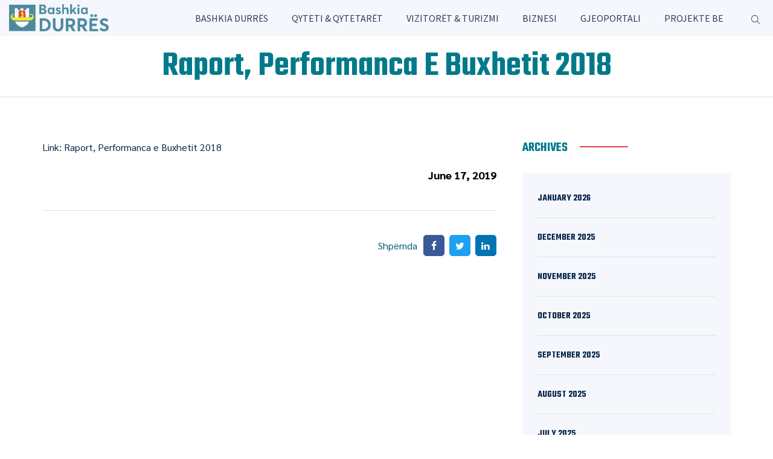

--- FILE ---
content_type: text/html; charset=UTF-8
request_url: https://durres.gov.al/2019/06/17/raport-performanca-e-buxhetit-2018/
body_size: 44197
content:
<!DOCTYPE html>
<html lang="en-US" class="no-js">
<head>
	
	
	<!-- Google tag (gtag.js) -->
<script async src="https://www.googletagmanager.com/gtag/js?id=G-X9TCTB4NBL"></script>
<script>
  window.dataLayer = window.dataLayer || [];
  function gtag(){dataLayer.push(arguments);}
  gtag('js', new Date());

  gtag('config', 'G-X9TCTB4NBL');
</script>
	
	
	<meta charset="UTF-8">
	<link rel="profile" href="//gmpg.org/xfn/11">
	<meta name="viewport" content="width=device-width, initial-scale=1">
	<title>Raport, Performanca e Buxhetit 2018 &#8211; Bashkia Durrës</title>
<meta name='robots' content='max-image-preview:large' />
<link rel="alternate" type="application/rss+xml" title="Bashkia Durrës &raquo; Feed" href="https://durres.gov.al/feed/" />
<link rel="alternate" type="application/rss+xml" title="Bashkia Durrës &raquo; Comments Feed" href="https://durres.gov.al/comments/feed/" />
<link rel="alternate" type="text/calendar" title="Bashkia Durrës &raquo; iCal Feed" href="https://durres.gov.al/events/?ical=1" />
<link rel="alternate" title="oEmbed (JSON)" type="application/json+oembed" href="https://durres.gov.al/wp-json/oembed/1.0/embed?url=https%3A%2F%2Fdurres.gov.al%2F2019%2F06%2F17%2Fraport-performanca-e-buxhetit-2018%2F" />
<link rel="alternate" title="oEmbed (XML)" type="text/xml+oembed" href="https://durres.gov.al/wp-json/oembed/1.0/embed?url=https%3A%2F%2Fdurres.gov.al%2F2019%2F06%2F17%2Fraport-performanca-e-buxhetit-2018%2F&#038;format=xml" />
<style id='wp-img-auto-sizes-contain-inline-css'>
img:is([sizes=auto i],[sizes^="auto," i]){contain-intrinsic-size:3000px 1500px}
/*# sourceURL=wp-img-auto-sizes-contain-inline-css */
</style>
<link rel='stylesheet' id='preyantechnosys-govizo-extra-icons-css' href='https://durres.gov.al/wp-content/themes/govizo/assets/preyantechnosys-govizo-extra-icons/font/flaticon_municipal_.css?ver=6.9'  media='all' />
<link rel='stylesheet' id='anwp-pg-styles-css' href='https://durres.gov.al/wp-content/plugins/anwp-post-grid-for-elementor/public/css/styles.min.css?ver=1.3.3'  media='all' />
<style id='wp-emoji-styles-inline-css'>

	img.wp-smiley, img.emoji {
		display: inline !important;
		border: none !important;
		box-shadow: none !important;
		height: 1em !important;
		width: 1em !important;
		margin: 0 0.07em !important;
		vertical-align: -0.1em !important;
		background: none !important;
		padding: 0 !important;
	}
/*# sourceURL=wp-emoji-styles-inline-css */
</style>
<link rel='stylesheet' id='wp-block-library-css' href='https://durres.gov.al/wp-includes/css/dist/block-library/style.min.css?ver=6.9'  media='all' />
<style id='wp-block-archives-inline-css'>
.wp-block-archives{box-sizing:border-box}.wp-block-archives-dropdown label{display:block}
/*# sourceURL=https://durres.gov.al/wp-includes/blocks/archives/style.min.css */
</style>
<style id='wp-block-categories-inline-css'>
.wp-block-categories{box-sizing:border-box}.wp-block-categories.alignleft{margin-right:2em}.wp-block-categories.alignright{margin-left:2em}.wp-block-categories.wp-block-categories-dropdown.aligncenter{text-align:center}.wp-block-categories .wp-block-categories__label{display:block;width:100%}
/*# sourceURL=https://durres.gov.al/wp-includes/blocks/categories/style.min.css */
</style>
<style id='wp-block-heading-inline-css'>
h1:where(.wp-block-heading).has-background,h2:where(.wp-block-heading).has-background,h3:where(.wp-block-heading).has-background,h4:where(.wp-block-heading).has-background,h5:where(.wp-block-heading).has-background,h6:where(.wp-block-heading).has-background{padding:1.25em 2.375em}h1.has-text-align-left[style*=writing-mode]:where([style*=vertical-lr]),h1.has-text-align-right[style*=writing-mode]:where([style*=vertical-rl]),h2.has-text-align-left[style*=writing-mode]:where([style*=vertical-lr]),h2.has-text-align-right[style*=writing-mode]:where([style*=vertical-rl]),h3.has-text-align-left[style*=writing-mode]:where([style*=vertical-lr]),h3.has-text-align-right[style*=writing-mode]:where([style*=vertical-rl]),h4.has-text-align-left[style*=writing-mode]:where([style*=vertical-lr]),h4.has-text-align-right[style*=writing-mode]:where([style*=vertical-rl]),h5.has-text-align-left[style*=writing-mode]:where([style*=vertical-lr]),h5.has-text-align-right[style*=writing-mode]:where([style*=vertical-rl]),h6.has-text-align-left[style*=writing-mode]:where([style*=vertical-lr]),h6.has-text-align-right[style*=writing-mode]:where([style*=vertical-rl]){rotate:180deg}
/*# sourceURL=https://durres.gov.al/wp-includes/blocks/heading/style.min.css */
</style>
<style id='wp-block-latest-comments-inline-css'>
ol.wp-block-latest-comments{box-sizing:border-box;margin-left:0}:where(.wp-block-latest-comments:not([style*=line-height] .wp-block-latest-comments__comment)){line-height:1.1}:where(.wp-block-latest-comments:not([style*=line-height] .wp-block-latest-comments__comment-excerpt p)){line-height:1.8}.has-dates :where(.wp-block-latest-comments:not([style*=line-height])),.has-excerpts :where(.wp-block-latest-comments:not([style*=line-height])){line-height:1.5}.wp-block-latest-comments .wp-block-latest-comments{padding-left:0}.wp-block-latest-comments__comment{list-style:none;margin-bottom:1em}.has-avatars .wp-block-latest-comments__comment{list-style:none;min-height:2.25em}.has-avatars .wp-block-latest-comments__comment .wp-block-latest-comments__comment-excerpt,.has-avatars .wp-block-latest-comments__comment .wp-block-latest-comments__comment-meta{margin-left:3.25em}.wp-block-latest-comments__comment-excerpt p{font-size:.875em;margin:.36em 0 1.4em}.wp-block-latest-comments__comment-date{display:block;font-size:.75em}.wp-block-latest-comments .avatar,.wp-block-latest-comments__comment-avatar{border-radius:1.5em;display:block;float:left;height:2.5em;margin-right:.75em;width:2.5em}.wp-block-latest-comments[class*=-font-size] a,.wp-block-latest-comments[style*=font-size] a{font-size:inherit}
/*# sourceURL=https://durres.gov.al/wp-includes/blocks/latest-comments/style.min.css */
</style>
<style id='wp-block-latest-posts-inline-css'>
.wp-block-latest-posts{box-sizing:border-box}.wp-block-latest-posts.alignleft{margin-right:2em}.wp-block-latest-posts.alignright{margin-left:2em}.wp-block-latest-posts.wp-block-latest-posts__list{list-style:none}.wp-block-latest-posts.wp-block-latest-posts__list li{clear:both;overflow-wrap:break-word}.wp-block-latest-posts.is-grid{display:flex;flex-wrap:wrap}.wp-block-latest-posts.is-grid li{margin:0 1.25em 1.25em 0;width:100%}@media (min-width:600px){.wp-block-latest-posts.columns-2 li{width:calc(50% - .625em)}.wp-block-latest-posts.columns-2 li:nth-child(2n){margin-right:0}.wp-block-latest-posts.columns-3 li{width:calc(33.33333% - .83333em)}.wp-block-latest-posts.columns-3 li:nth-child(3n){margin-right:0}.wp-block-latest-posts.columns-4 li{width:calc(25% - .9375em)}.wp-block-latest-posts.columns-4 li:nth-child(4n){margin-right:0}.wp-block-latest-posts.columns-5 li{width:calc(20% - 1em)}.wp-block-latest-posts.columns-5 li:nth-child(5n){margin-right:0}.wp-block-latest-posts.columns-6 li{width:calc(16.66667% - 1.04167em)}.wp-block-latest-posts.columns-6 li:nth-child(6n){margin-right:0}}:root :where(.wp-block-latest-posts.is-grid){padding:0}:root :where(.wp-block-latest-posts.wp-block-latest-posts__list){padding-left:0}.wp-block-latest-posts__post-author,.wp-block-latest-posts__post-date{display:block;font-size:.8125em}.wp-block-latest-posts__post-excerpt,.wp-block-latest-posts__post-full-content{margin-bottom:1em;margin-top:.5em}.wp-block-latest-posts__featured-image a{display:inline-block}.wp-block-latest-posts__featured-image img{height:auto;max-width:100%;width:auto}.wp-block-latest-posts__featured-image.alignleft{float:left;margin-right:1em}.wp-block-latest-posts__featured-image.alignright{float:right;margin-left:1em}.wp-block-latest-posts__featured-image.aligncenter{margin-bottom:1em;text-align:center}
/*# sourceURL=https://durres.gov.al/wp-includes/blocks/latest-posts/style.min.css */
</style>
<style id='wp-block-search-inline-css'>
.wp-block-search__button{margin-left:10px;word-break:normal}.wp-block-search__button.has-icon{line-height:0}.wp-block-search__button svg{height:1.25em;min-height:24px;min-width:24px;width:1.25em;fill:currentColor;vertical-align:text-bottom}:where(.wp-block-search__button){border:1px solid #ccc;padding:6px 10px}.wp-block-search__inside-wrapper{display:flex;flex:auto;flex-wrap:nowrap;max-width:100%}.wp-block-search__label{width:100%}.wp-block-search.wp-block-search__button-only .wp-block-search__button{box-sizing:border-box;display:flex;flex-shrink:0;justify-content:center;margin-left:0;max-width:100%}.wp-block-search.wp-block-search__button-only .wp-block-search__inside-wrapper{min-width:0!important;transition-property:width}.wp-block-search.wp-block-search__button-only .wp-block-search__input{flex-basis:100%;transition-duration:.3s}.wp-block-search.wp-block-search__button-only.wp-block-search__searchfield-hidden,.wp-block-search.wp-block-search__button-only.wp-block-search__searchfield-hidden .wp-block-search__inside-wrapper{overflow:hidden}.wp-block-search.wp-block-search__button-only.wp-block-search__searchfield-hidden .wp-block-search__input{border-left-width:0!important;border-right-width:0!important;flex-basis:0;flex-grow:0;margin:0;min-width:0!important;padding-left:0!important;padding-right:0!important;width:0!important}:where(.wp-block-search__input){appearance:none;border:1px solid #949494;flex-grow:1;font-family:inherit;font-size:inherit;font-style:inherit;font-weight:inherit;letter-spacing:inherit;line-height:inherit;margin-left:0;margin-right:0;min-width:3rem;padding:8px;text-decoration:unset!important;text-transform:inherit}:where(.wp-block-search__button-inside .wp-block-search__inside-wrapper){background-color:#fff;border:1px solid #949494;box-sizing:border-box;padding:4px}:where(.wp-block-search__button-inside .wp-block-search__inside-wrapper) .wp-block-search__input{border:none;border-radius:0;padding:0 4px}:where(.wp-block-search__button-inside .wp-block-search__inside-wrapper) .wp-block-search__input:focus{outline:none}:where(.wp-block-search__button-inside .wp-block-search__inside-wrapper) :where(.wp-block-search__button){padding:4px 8px}.wp-block-search.aligncenter .wp-block-search__inside-wrapper{margin:auto}.wp-block[data-align=right] .wp-block-search.wp-block-search__button-only .wp-block-search__inside-wrapper{float:right}
/*# sourceURL=https://durres.gov.al/wp-includes/blocks/search/style.min.css */
</style>
<style id='wp-block-group-inline-css'>
.wp-block-group{box-sizing:border-box}:where(.wp-block-group.wp-block-group-is-layout-constrained){position:relative}
/*# sourceURL=https://durres.gov.al/wp-includes/blocks/group/style.min.css */
</style>
<style id='global-styles-inline-css'>
:root{--wp--preset--aspect-ratio--square: 1;--wp--preset--aspect-ratio--4-3: 4/3;--wp--preset--aspect-ratio--3-4: 3/4;--wp--preset--aspect-ratio--3-2: 3/2;--wp--preset--aspect-ratio--2-3: 2/3;--wp--preset--aspect-ratio--16-9: 16/9;--wp--preset--aspect-ratio--9-16: 9/16;--wp--preset--color--black: #000000;--wp--preset--color--cyan-bluish-gray: #abb8c3;--wp--preset--color--white: #ffffff;--wp--preset--color--pale-pink: #f78da7;--wp--preset--color--vivid-red: #cf2e2e;--wp--preset--color--luminous-vivid-orange: #ff6900;--wp--preset--color--luminous-vivid-amber: #fcb900;--wp--preset--color--light-green-cyan: #7bdcb5;--wp--preset--color--vivid-green-cyan: #00d084;--wp--preset--color--pale-cyan-blue: #8ed1fc;--wp--preset--color--vivid-cyan-blue: #0693e3;--wp--preset--color--vivid-purple: #9b51e0;--wp--preset--gradient--vivid-cyan-blue-to-vivid-purple: linear-gradient(135deg,rgb(6,147,227) 0%,rgb(155,81,224) 100%);--wp--preset--gradient--light-green-cyan-to-vivid-green-cyan: linear-gradient(135deg,rgb(122,220,180) 0%,rgb(0,208,130) 100%);--wp--preset--gradient--luminous-vivid-amber-to-luminous-vivid-orange: linear-gradient(135deg,rgb(252,185,0) 0%,rgb(255,105,0) 100%);--wp--preset--gradient--luminous-vivid-orange-to-vivid-red: linear-gradient(135deg,rgb(255,105,0) 0%,rgb(207,46,46) 100%);--wp--preset--gradient--very-light-gray-to-cyan-bluish-gray: linear-gradient(135deg,rgb(238,238,238) 0%,rgb(169,184,195) 100%);--wp--preset--gradient--cool-to-warm-spectrum: linear-gradient(135deg,rgb(74,234,220) 0%,rgb(151,120,209) 20%,rgb(207,42,186) 40%,rgb(238,44,130) 60%,rgb(251,105,98) 80%,rgb(254,248,76) 100%);--wp--preset--gradient--blush-light-purple: linear-gradient(135deg,rgb(255,206,236) 0%,rgb(152,150,240) 100%);--wp--preset--gradient--blush-bordeaux: linear-gradient(135deg,rgb(254,205,165) 0%,rgb(254,45,45) 50%,rgb(107,0,62) 100%);--wp--preset--gradient--luminous-dusk: linear-gradient(135deg,rgb(255,203,112) 0%,rgb(199,81,192) 50%,rgb(65,88,208) 100%);--wp--preset--gradient--pale-ocean: linear-gradient(135deg,rgb(255,245,203) 0%,rgb(182,227,212) 50%,rgb(51,167,181) 100%);--wp--preset--gradient--electric-grass: linear-gradient(135deg,rgb(202,248,128) 0%,rgb(113,206,126) 100%);--wp--preset--gradient--midnight: linear-gradient(135deg,rgb(2,3,129) 0%,rgb(40,116,252) 100%);--wp--preset--font-size--small: 13px;--wp--preset--font-size--medium: 20px;--wp--preset--font-size--large: 36px;--wp--preset--font-size--x-large: 42px;--wp--preset--spacing--20: 0.44rem;--wp--preset--spacing--30: 0.67rem;--wp--preset--spacing--40: 1rem;--wp--preset--spacing--50: 1.5rem;--wp--preset--spacing--60: 2.25rem;--wp--preset--spacing--70: 3.38rem;--wp--preset--spacing--80: 5.06rem;--wp--preset--shadow--natural: 6px 6px 9px rgba(0, 0, 0, 0.2);--wp--preset--shadow--deep: 12px 12px 50px rgba(0, 0, 0, 0.4);--wp--preset--shadow--sharp: 6px 6px 0px rgba(0, 0, 0, 0.2);--wp--preset--shadow--outlined: 6px 6px 0px -3px rgb(255, 255, 255), 6px 6px rgb(0, 0, 0);--wp--preset--shadow--crisp: 6px 6px 0px rgb(0, 0, 0);}:where(.is-layout-flex){gap: 0.5em;}:where(.is-layout-grid){gap: 0.5em;}body .is-layout-flex{display: flex;}.is-layout-flex{flex-wrap: wrap;align-items: center;}.is-layout-flex > :is(*, div){margin: 0;}body .is-layout-grid{display: grid;}.is-layout-grid > :is(*, div){margin: 0;}:where(.wp-block-columns.is-layout-flex){gap: 2em;}:where(.wp-block-columns.is-layout-grid){gap: 2em;}:where(.wp-block-post-template.is-layout-flex){gap: 1.25em;}:where(.wp-block-post-template.is-layout-grid){gap: 1.25em;}.has-black-color{color: var(--wp--preset--color--black) !important;}.has-cyan-bluish-gray-color{color: var(--wp--preset--color--cyan-bluish-gray) !important;}.has-white-color{color: var(--wp--preset--color--white) !important;}.has-pale-pink-color{color: var(--wp--preset--color--pale-pink) !important;}.has-vivid-red-color{color: var(--wp--preset--color--vivid-red) !important;}.has-luminous-vivid-orange-color{color: var(--wp--preset--color--luminous-vivid-orange) !important;}.has-luminous-vivid-amber-color{color: var(--wp--preset--color--luminous-vivid-amber) !important;}.has-light-green-cyan-color{color: var(--wp--preset--color--light-green-cyan) !important;}.has-vivid-green-cyan-color{color: var(--wp--preset--color--vivid-green-cyan) !important;}.has-pale-cyan-blue-color{color: var(--wp--preset--color--pale-cyan-blue) !important;}.has-vivid-cyan-blue-color{color: var(--wp--preset--color--vivid-cyan-blue) !important;}.has-vivid-purple-color{color: var(--wp--preset--color--vivid-purple) !important;}.has-black-background-color{background-color: var(--wp--preset--color--black) !important;}.has-cyan-bluish-gray-background-color{background-color: var(--wp--preset--color--cyan-bluish-gray) !important;}.has-white-background-color{background-color: var(--wp--preset--color--white) !important;}.has-pale-pink-background-color{background-color: var(--wp--preset--color--pale-pink) !important;}.has-vivid-red-background-color{background-color: var(--wp--preset--color--vivid-red) !important;}.has-luminous-vivid-orange-background-color{background-color: var(--wp--preset--color--luminous-vivid-orange) !important;}.has-luminous-vivid-amber-background-color{background-color: var(--wp--preset--color--luminous-vivid-amber) !important;}.has-light-green-cyan-background-color{background-color: var(--wp--preset--color--light-green-cyan) !important;}.has-vivid-green-cyan-background-color{background-color: var(--wp--preset--color--vivid-green-cyan) !important;}.has-pale-cyan-blue-background-color{background-color: var(--wp--preset--color--pale-cyan-blue) !important;}.has-vivid-cyan-blue-background-color{background-color: var(--wp--preset--color--vivid-cyan-blue) !important;}.has-vivid-purple-background-color{background-color: var(--wp--preset--color--vivid-purple) !important;}.has-black-border-color{border-color: var(--wp--preset--color--black) !important;}.has-cyan-bluish-gray-border-color{border-color: var(--wp--preset--color--cyan-bluish-gray) !important;}.has-white-border-color{border-color: var(--wp--preset--color--white) !important;}.has-pale-pink-border-color{border-color: var(--wp--preset--color--pale-pink) !important;}.has-vivid-red-border-color{border-color: var(--wp--preset--color--vivid-red) !important;}.has-luminous-vivid-orange-border-color{border-color: var(--wp--preset--color--luminous-vivid-orange) !important;}.has-luminous-vivid-amber-border-color{border-color: var(--wp--preset--color--luminous-vivid-amber) !important;}.has-light-green-cyan-border-color{border-color: var(--wp--preset--color--light-green-cyan) !important;}.has-vivid-green-cyan-border-color{border-color: var(--wp--preset--color--vivid-green-cyan) !important;}.has-pale-cyan-blue-border-color{border-color: var(--wp--preset--color--pale-cyan-blue) !important;}.has-vivid-cyan-blue-border-color{border-color: var(--wp--preset--color--vivid-cyan-blue) !important;}.has-vivid-purple-border-color{border-color: var(--wp--preset--color--vivid-purple) !important;}.has-vivid-cyan-blue-to-vivid-purple-gradient-background{background: var(--wp--preset--gradient--vivid-cyan-blue-to-vivid-purple) !important;}.has-light-green-cyan-to-vivid-green-cyan-gradient-background{background: var(--wp--preset--gradient--light-green-cyan-to-vivid-green-cyan) !important;}.has-luminous-vivid-amber-to-luminous-vivid-orange-gradient-background{background: var(--wp--preset--gradient--luminous-vivid-amber-to-luminous-vivid-orange) !important;}.has-luminous-vivid-orange-to-vivid-red-gradient-background{background: var(--wp--preset--gradient--luminous-vivid-orange-to-vivid-red) !important;}.has-very-light-gray-to-cyan-bluish-gray-gradient-background{background: var(--wp--preset--gradient--very-light-gray-to-cyan-bluish-gray) !important;}.has-cool-to-warm-spectrum-gradient-background{background: var(--wp--preset--gradient--cool-to-warm-spectrum) !important;}.has-blush-light-purple-gradient-background{background: var(--wp--preset--gradient--blush-light-purple) !important;}.has-blush-bordeaux-gradient-background{background: var(--wp--preset--gradient--blush-bordeaux) !important;}.has-luminous-dusk-gradient-background{background: var(--wp--preset--gradient--luminous-dusk) !important;}.has-pale-ocean-gradient-background{background: var(--wp--preset--gradient--pale-ocean) !important;}.has-electric-grass-gradient-background{background: var(--wp--preset--gradient--electric-grass) !important;}.has-midnight-gradient-background{background: var(--wp--preset--gradient--midnight) !important;}.has-small-font-size{font-size: var(--wp--preset--font-size--small) !important;}.has-medium-font-size{font-size: var(--wp--preset--font-size--medium) !important;}.has-large-font-size{font-size: var(--wp--preset--font-size--large) !important;}.has-x-large-font-size{font-size: var(--wp--preset--font-size--x-large) !important;}
/*# sourceURL=global-styles-inline-css */
</style>

<style id='classic-theme-styles-inline-css'>
/*! This file is auto-generated */
.wp-block-button__link{color:#fff;background-color:#32373c;border-radius:9999px;box-shadow:none;text-decoration:none;padding:calc(.667em + 2px) calc(1.333em + 2px);font-size:1.125em}.wp-block-file__button{background:#32373c;color:#fff;text-decoration:none}
/*# sourceURL=/wp-includes/css/classic-themes.min.css */
</style>
<link rel='stylesheet' id='contact-form-7-css' href='https://durres.gov.al/wp-content/plugins/contact-form-7/includes/css/styles.css?ver=6.1.4'  media='all' />
<link rel='stylesheet' id='tribe-events-v2-single-skeleton-css' href='https://durres.gov.al/wp-content/plugins/the-events-calendar/build/css/tribe-events-single-skeleton.css?ver=6.15.13'  media='all' />
<link rel='stylesheet' id='tribe-events-v2-single-skeleton-full-css' href='https://durres.gov.al/wp-content/plugins/the-events-calendar/build/css/tribe-events-single-full.css?ver=6.15.13'  media='all' />
<link rel='stylesheet' id='tec-events-elementor-widgets-base-styles-css' href='https://durres.gov.al/wp-content/plugins/the-events-calendar/build/css/integrations/plugins/elementor/widgets/widget-base.css?ver=6.15.13'  media='all' />
<link rel='stylesheet' id='font-awesome-css' href='https://durres.gov.al/wp-content/plugins/elementor/assets/lib/font-awesome/css/font-awesome.min.css?ver=4.7.0'  media='all' />
<link rel='stylesheet' id='perfect-scrollbar-css' href='https://durres.gov.al/wp-content/themes/govizo/assets/perfect-scrollbar/perfect-scrollbar.min.css?ver=6.9'  media='all' />
<link rel='stylesheet' id='chrisbracco-tooltip-css' href='https://durres.gov.al/wp-content/themes/govizo/assets/chrisbracco-tooltip/chrisbracco-tooltip.min.css?ver=6.9'  media='all' />
<link rel='stylesheet' id='multi-columns-row-css' href='https://durres.gov.al/wp-content/themes/govizo/css/multi-columns-row.css?ver=6.9'  media='all' />
<link rel='stylesheet' id='select2-css' href='https://durres.gov.al/wp-content/themes/govizo/assets/select2/select2.min.css?ver=6.9'  media='all' />
<link rel='stylesheet' id='flexslider-css' href='https://durres.gov.al/wp-content/themes/govizo/assets/flexslider/flexslider.css?ver=6.9'  media='all' />
<link rel='stylesheet' id='preyantechnosys-govizo-icons-css' href='https://durres.gov.al/wp-content/themes/govizo/assets/prt-govizo-icons/css/prt-govizo-icons.css?ver=6.9'  media='all' />
<link rel='stylesheet' id='slick-css' href='https://durres.gov.al/wp-content/themes/govizo/assets/slick/slick.css?ver=6.9'  media='all' />
<link rel='stylesheet' id='slick-theme-css' href='https://durres.gov.al/wp-content/themes/govizo/assets/slick/slick-theme.css?ver=6.9'  media='all' />
<link rel='stylesheet' id='prettyphoto-css' href='https://durres.gov.al/wp-content/themes/govizo/assets/prettyphoto/css/prettyPhoto.css?ver=6.9'  media='all' />
<link rel='stylesheet' id='bootstrap-css' href='https://durres.gov.al/wp-content/themes/govizo/css/bootstrap.min.css?ver=6.9'  media='all' />
<link rel='stylesheet' id='bootstrap-theme-css' href='https://durres.gov.al/wp-content/themes/govizo/css/bootstrap-theme.min.css?ver=6.9'  media='all' />
<link rel='stylesheet' id='themify-css' href='https://durres.gov.al/wp-content/themes/govizo/assets/themify-icons/themify-icons.css?ver=6.9'  media='all' />
<link rel='stylesheet' id='govizo-base-style-css' href='https://durres.gov.al/wp-content/themes/govizo/css/base.css?ver=6.9'  media='all' />
<link rel='stylesheet' id='govizo-main-style-css' href='https://durres.gov.al/wp-content/themes/govizo/css/main.css?ver=6.9'  media='all' />
<style id='govizo-main-style-inline-css'>


/*------------------------------------------------------------------
* dynamic-style.php index *
[Table of contents]

1.  Background color
2.  Topbar Background color
3.  Element Border color
4.  Textcolor
5.  Boxshadow
6.  Header / Footer background color
7.  Footer background color
8.  Logo Color
9.  Genral Elements
10. "Center Logo Between Menu" options
11. Floating Bar
-------------------------------------------------------------------*/
:root {
	--prt-whitecolor: #ffffff;
	--prt-bordercolor: #E0E0E0;
	--prt-skincolor:#007a8b;
	--prt-secondarycolor:#005775;
	--prt-greycolor:#f5f7fc;
	--body-fonts-color:#8c9299;
	--body-font-family:Sarabun;
	--body-line-height:26px;
	--body-font-size:16px;
	--special-element-fontfamily:Teko;
	--special-element-fontweight:regular;
	--prt-button-shape:5px;
	--button-text-transform: uppercase;
	--button-font-weight: 600;
	--button-font-family: Teko;
	--button_fontsize: 16px;
	--button-topbottom-padding: 16px;
	--mainmenu_fontsize: 16px;
	--mainmenu-text-transform: capitalize;
	--topbar-fontsize: 15px;
	--h3-fontsize: 26px;
	--h3-font-line-height: 30px;
	--h3-font-color: #007a8b;
	--h4-fontsize: 24px;
	--h4-font-line-height: 30px;
	--tm-blackish-btn:#007a8b;
}


/**
 * 0. Background properties
 * ----------------------------------------------------------------------------
 */
body{background-color:#ffffff;background-position:0% 0%;background-size:auto;background-repeat:repeat;background-attachment:scroll;}
body > .prt-bg-layer{background-color:#ffffff;}
 body #main,.preyantechnosys-sticky-footer .site-content-wrapper{background-color:#ffffff;background-position:0% 0%;background-size:auto;background-repeat:repeat;background-attachment:scroll;}
body #main,.preyantechnosys-sticky-footer .site-content-wrapper > .prt-bg-layer{background-color:#ffffff;}
 .preyantechnosys-fbar-box-w{background-image:url('https://govizo.preyantechnosys.com/wp-content/uploads/2022/11/floating-bar-img.jpg');background-position:0% 0%;background-size:cover;background-repeat:no-repeat;background-attachment:scroll;}
 div.prt-titlebar-wrapper{background-color:rgba(255,255,255,0.01);background-position:center center;background-size:cover;background-repeat:no-repeat;background-attachment:scroll;}
div.prt-titlebar-wrapper > .prt-bg-layer{background-color:rgba(255,255,255,0.01);}
 .prt-header-style-classic-vertical .site-header{background-color:rgba(26,34,39,0.73);background-position:0% 0%;background-size:cover;background-repeat:repeat;background-attachment:scroll;}
.prt-header-style-classic-vertical .site-header > .prt-bg-layer{background-color:rgba(26,34,39,0.73);}
 .prt-search-overlay{background-color:#007a8b;background-position:center center;background-size:cover;background-repeat:no-repeat;background-attachment:fixed;}
.prt-search-overlay > .prt-bg-layer{background-color:#007a8b;}
 .prt-mmmenu-override-yes #site-header-menu #site-navigation div.mega-menu-wrap ul.mega-menu.mega-menu-horizontal li.mega-menu-item ul.mega-sub-menu, #site-header-menu #site-navigation div.nav-menu > ul > li ul{background-color:#ffffff;background-position:center top;background-size:cover;background-repeat:no-repeat;background-attachment:scroll;}
.prt-mmmenu-override-yes #site-header-menu #site-navigation div.mega-menu-wrap ul.mega-menu.mega-menu-horizontal li.mega-menu-item ul.mega-sub-menu, #site-header-menu #site-navigation div.nav-menu > ul > li ul > .prt-bg-layer{background-color:#ffffff;}
 .mega-menu-preyantechnosys-main-menu-mobile-open .prt-mmmenu-override-yes #site-header-menu #site-navigation div.mega-menu-wrap ul.mega-menu.mega-menu-horizontal li.mega-menu-item ul.mega-sub-menu,.mega-menu-preyantechnosys-main-menu-mobile-open  #site-header-menu #site-navigation div.nav-menu > ul > li ul{background-color:#000000;background-position:center top;background-size:cover;background-repeat:no-repeat;background-attachment:scroll;}
.mega-menu-preyantechnosys-main-menu-mobile-open .prt-mmmenu-override-yes #site-header-menu #site-navigation div.mega-menu-wrap ul.mega-menu.mega-menu-horizontal li.mega-menu-item ul.mega-sub-menu,.mega-menu-preyantechnosys-main-menu-mobile-open  #site-header-menu #site-navigation div.nav-menu > ul > li ul > .prt-bg-layer{background-color:#000000;}
 #site-header-menu #site-navigation div.nav-menu > ul > li:nth-child(1) ul, .prt-mmmenu-override-yes #site-header-menu #site-navigation div.mega-menu-wrap ul.mega-menu.mega-menu-horizontal li.mega-menu-item:nth-child(1) ul.mega-sub-menu{background-position:0% 0%;background-size:auto;background-repeat:repeat;background-attachment:scroll;}
 #site-header-menu #site-navigation div.nav-menu > ul > li:nth-child(2) ul, .prt-mmmenu-override-yes #site-header-menu #site-navigation div.mega-menu-wrap ul.mega-menu.mega-menu-horizontal li.mega-menu-item:nth-child(2) ul.mega-sub-menu{background-position:0% 0%;background-size:auto;background-repeat:repeat;background-attachment:scroll;}
 #site-header-menu #site-navigation div.nav-menu > ul > li:nth-child(3) ul, .prt-mmmenu-override-yes #site-header-menu #site-navigation div.mega-menu-wrap ul.mega-menu.mega-menu-horizontal li.mega-menu-item:nth-child(3) ul.mega-sub-menu{background-position:0% 0%;background-size:auto;background-repeat:repeat;background-attachment:scroll;}
 #site-header-menu #site-navigation div.nav-menu > ul > li:nth-child(4) ul, .prt-mmmenu-override-yes #site-header-menu #site-navigation div.mega-menu-wrap ul.mega-menu.mega-menu-horizontal li.mega-menu-item:nth-child(4) ul.mega-sub-menu{background-position:0% 0%;background-size:auto;background-repeat:repeat;background-attachment:scroll;}
 #site-header-menu #site-navigation div.nav-menu > ul > li:nth-child(5) ul, .prt-mmmenu-override-yes #site-header-menu #site-navigation div.mega-menu-wrap ul.mega-menu.mega-menu-horizontal li.mega-menu-item:nth-child(5) ul.mega-sub-menu{background-position:0% 0%;background-size:auto;background-repeat:repeat;background-attachment:scroll;}
 #site-header-menu #site-navigation div.nav-menu > ul > li:nth-child(6) ul, .prt-mmmenu-override-yes #site-header-menu #site-navigation div.mega-menu-wrap ul.mega-menu.mega-menu-horizontal li.mega-menu-item:nth-child(6) ul.mega-sub-menu{background-position:0% 0%;background-size:auto;background-repeat:repeat;background-attachment:scroll;}
 #site-header-menu #site-navigation div.nav-menu > ul > li:nth-child(7) ul, .prt-mmmenu-override-yes #site-header-menu #site-navigation div.mega-menu-wrap ul.mega-menu.mega-menu-horizontal li.mega-menu-item:nth-child(7) ul.mega-sub-menu{background-position:0% 0%;background-size:auto;background-repeat:repeat;background-attachment:scroll;}
 #site-header-menu #site-navigation div.nav-menu > ul > li:nth-child(8) ul, .prt-mmmenu-override-yes #site-header-menu #site-navigation div.mega-menu-wrap ul.mega-menu.mega-menu-horizontal li.mega-menu-item:nth-child(8) ul.mega-sub-menu{background-position:0% 0%;background-size:auto;background-repeat:repeat;background-attachment:scroll;}
 #site-header-menu #site-navigation div.nav-menu > ul > li:nth-child(9) ul, .prt-mmmenu-override-yes #site-header-menu #site-navigation div.mega-menu-wrap ul.mega-menu.mega-menu-horizontal li.mega-menu-item:nth-child(9) ul.mega-sub-menu{background-position:0% 0%;background-size:auto;background-repeat:repeat;background-attachment:scroll;}
 #site-header-menu #site-navigation div.nav-menu > ul > li:nth-child(10) ul, .prt-mmmenu-override-yes #site-header-menu #site-navigation div.mega-menu-wrap ul.mega-menu.mega-menu-horizontal li.mega-menu-item:nth-child(10) ul.mega-sub-menu{background-position:0% 0%;background-size:auto;background-repeat:repeat;background-attachment:scroll;}
 .footer{background-position:center center;background-size:cover;background-repeat:no-repeat;background-attachment:scroll;}
 .first-footer{background-color:transparent;background-position:center bottom;background-size:cover;background-repeat:no-repeat;background-attachment:scroll;}
.first-footer > .prt-bg-layer{background-color:transparent;}
 .second-footer{background-color:transparent;background-position:center center;background-size:auto;background-repeat:no-repeat;background-attachment:scroll;}
.second-footer > .prt-bg-layer{background-color:transparent;}
 .site-footer .bottom-footer-text{background-color:#0a213d;background-position:center center;background-size:auto;background-repeat:no-repeat;background-attachment:fixed;}
.site-footer .bottom-footer-text > .prt-bg-layer{background-color:#0a213d;}
 .error404 .site-content-wrapper{background-image:url('https://govizo.preyantechnosys.com/wp-content/uploads/2022/12/440-overlay.jpg');background-position:center bottom;background-size:cover;background-repeat:no-repeat;background-attachment:scroll;}
 .uconstruction_background{background-color:#fbfbfb;background-position:center top;background-size:cover;background-repeat:no-repeat;background-attachment:scroll;}
.uconstruction_background > .prt-bg-layer{background-color:#fbfbfb;}
 .loginpage{background-color:#f7f7f7;background-position:right bottom;background-size:cover;background-repeat:no-repeat;background-attachment:scroll;}
.loginpage > .prt-bg-layer{background-color:#f7f7f7;}
/* Font properties */
body,.elementor-widget-text-editor,.elementor-widget-icon-list .elementor-icon-list-item,.elementor-widget-accordion .elementor-accordion .elementor-tab-content,.elementor-widget-tabs .elementor-tab-content{font-family:"Sarabun", Tahoma, Geneva, sans-serif;font-weight:400;font-size:16px;line-height:26px;color:#8c9299;}
 h1{font-family:"Teko", Arial, Helvetica, sans-serif;font-weight:600;text-transform:uppercase;font-size:48px;line-height:52px;color:#007a8b;}
 h2{font-family:"Teko", Arial, Helvetica, sans-serif;font-weight:600;text-transform:uppercase;font-size:34px;line-height:42px;color:#007a8b;}
 h3, h3.prt-element-content-heading{font-family:"Teko", Arial, Helvetica, sans-serif;font-weight:600;text-transform:uppercase;font-size:26px;line-height:30px;color:#007a8b;}
 h4,.preyantechnosys-box-blog .preyantechnosys-box-content h4,.preyantechnosys-box-service .preyantechnosys-box-title h4,h4.prt-element-content-heading{font-family:"Teko", Arial, Helvetica, sans-serif;font-weight:600;text-transform:uppercase;font-size:24px;line-height:30px;color:#007a8b;}
 h5,h5.prt-element-content-heading{font-family:"Teko", Arial, Helvetica, sans-serif;font-weight:600;text-transform:uppercase;font-size:22px;line-height:30px;color:#007a8b;}
 h6,h6.prt-element-content-heading{font-family:"Teko", Arial, Helvetica, sans-serif;font-weight:600;text-transform:uppercase;font-size:16px;line-height:21px;color:#007a8b;}
 .prt-element-content-heading{font-family:"Teko", Arial, Helvetica, sans-serif;font-weight:600;text-transform:uppercase;font-size:48px;line-height:58px;color:#007a8b;}
 .prt-element-heading-content-wrapper .prt-element-subheading{font-family:"Teko", Arial, Helvetica, sans-serif;font-weight:500;text-transform:uppercase;font-size:16px;line-height:30px;color:#005f75;}
 .prt-element-content-desctxt{font-family:"Sarabun", Arial, Helvetica, sans-serif;font-weight:400;font-size:16px;line-height:26px;color:#8c9299;}
 body .widget .widget-title, body .widget .widgettitle, #site-header-menu #site-navigation .mega-menu-wrap .mega-menu.mega-menu-horizontal .mega-sub-menu > li.mega-menu-item > h4.mega-block-title, .portfolio-description h2, .preyantechnosys-portfolio-details h2, .preyantechnosys-portfolio-related h2{font-family:"Teko", Arial, Helvetica, sans-serif;font-weight:600;text-transform:uppercase;font-size:22px;line-height:26px;color:#007a8b;}
 .elementor-widget-progress .elementor-title,.elementor-widget-accordion .elementor-accordion .elementor-accordion-title,.elementor-widget-tabs .elementor-tab-title, .elementor-widget-tabs .elementor-tab-title a{font-family:"Teko", Arial, Helvetica, sans-serif;font-weight:400;text-transform:uppercase;font-size:18px;}
 .prt-titlebar h1.entry-title, .prt-titlebar-textcolor-custom .prt-titlebar-main .entry-title{font-family:"Teko", Arial, Helvetica, sans-serif;font-weight:600;text-transform:capitalize;font-size:58px;line-height:60px;color:#20292f;}
 .prt-titlebar .entry-subtitle, .prt-titlebar-textcolor-custom .prt-titlebar-main .entry-subtitle{font-family:"Sarabun", Arial, Helvetica, sans-serif;font-weight:600;font-size:18px;line-height:22px;color:#20292f;}
 .prt-titlebar .breadcrumb-wrapper, .prt-titlebar .breadcrumb-wrapper a{font-family:"Sarabun", Arial, Helvetica, sans-serif;font-weight:600;text-transform:capitalize;font-size:18px;line-height:22px;color:#686e73;}
 .headerlogo a.home-link{font-family:"Source Sans Pro", Arial, Helvetica, sans-serif;font-weight:700;text-transform:lowercase;font-size:20px;line-height:20px;color:#000000;}
 #site-header-menu #site-navigation div.nav-menu > ul > li > a, .prt-mmmenu-override-yes #site-header-menu #site-navigation .mega-menu-wrap .mega-menu.mega-menu-horizontal > li.mega-menu-item > a{font-family:"Source Sans Pro", Arial, Helvetica, sans-serif;font-weight:400;text-transform:capitalize;font-size:16px;line-height:19px;color:#343c5c;}
 ul.nav-menu li ul li a, div.nav-menu > ul li ul li a, .prt-mmmenu-override-yes #site-header-menu #site-navigation .mega-menu-wrap .mega-menu.mega-menu-horizontal .mega-sub-menu a, .prt-mmmenu-override-yes #site-header-menu #site-navigation .mega-menu-wrap .mega-menu.mega-menu-horizontal .mega-sub-menu a:hover, .prt-mmmenu-override-yes #site-header-menu #site-navigation .mega-menu-wrap .mega-menu.mega-menu-horizontal .mega-sub-menu a:focus, .prt-mmmenu-override-yes #site-header-menu #site-navigation .mega-menu-wrap .mega-menu.mega-menu-horizontal .mega-sub-menu a.mega-menu-link, .prt-mmmenu-override-yes #site-header-menu #site-navigation .mega-menu-wrap .mega-menu.mega-menu-horizontal .mega-sub-menu a.mega-menu-link:hover, .prt-mmmenu-override-yes #site-header-menu #site-navigation .mega-menu-wrap .mega-menu.mega-menu-horizontal .mega-sub-menu a.mega-menu-link:focus, .prt-mmmenu-override-yes #site-header-menu #site-navigation .mega-menu-wrap .mega-menu.mega-menu-horizontal .mega-sub-menu > li.mega-menu-item-type-widget,#site-header-menu #site-navigation div.nav-menu li ul.sub-menu >li > ul > li >a{font-family:"Source Sans Pro", Arial, Helvetica, sans-serif;font-weight:400;text-transform:uppercase;font-size:13px;line-height:23px;color:#7b8095;}
 #site-header-menu #site-navigation .mega-menu-wrap .mega-menu.mega-menu-horizontal .mega-sub-menu > li.mega-menu-item > h4.mega-block-title{font-family:"Teko", Arial, Helvetica, sans-serif;font-weight:600;font-size:16px;line-height:20px;color:#09274c;}
 .elementor-element.elementor-widget-button .elementor-button,
			.main-holder .site-content ul.products li.product .add_to_wishlist, .main-holder .site-content ul.products li.product .yith-wcwl-wishlistexistsbrowse a[rel="nofollow"], .woocommerce button.button, .woocommerce-page button.button, input,.woocommerce-page a.button, .button, .wpb_button, button, .woocommerce input.button, .woocommerce-page input.button, .tp-button.big, .woocommerce #content input.button, .woocommerce #respond input#submit, .woocommerce a.button, .woocommerce button.button, .woocommerce input.button, .woocommerce-page #content input.button, .woocommerce-page #respond input#submit, .woocommerce-page a.button, .woocommerce-page button.button, .woocommerce-page input.button, .preyantechnosys-post-readmore a,.preyantechnosys-box-service .preyantechnosys-serviceboxbox-readmore a,.post.preyantechnosys-box-blog-classic .preyantechnosys-blogbox-footer-readmore a,.single-tm_portfolio .nav-links a,.woocommerce-cart .wc-proceed-to-checkout a.checkout-button, .main-holder .site .woocommerce-cart-form__contents button, .main-holder .site .woocommerce-cart-form__contents button.button:disabled[disabled], .main-holder .site table.cart .coupon button,.preyantechnosys-box-blog .preyantechnosys-blogbox-footer-readmore a,.preyantechnosys-iconbox-styleseven .preyantechnosys-serviceboxbox-readmore a,.preyantechnosys-portfoliobox-style2 .prt-project-readmore-btn a,a.prt-button-bold{font-family:"Teko", Arial, Helvetica, sans-serif;font-weight:600;text-transform:uppercase;}/* Text link and hover color properties */

	a{color:#09274c;}
	a:hover{color:#007a8b;}
	
	/* Sticky menu bg color */
/* breadcum bg color */
	
	.prt-titlebar-wrapper.prt-breadcrumb-on-bottom .prt-titlebar .breadcrumb-wrapper .container
	 {
		background-color:rgba(0,0,0,0.50) !important;
	}
	/* Footer CTA bg color */
	.site-footer .prt-footer-cta-wrapper.prt-bgcolor-custom{
		background-color:rgba(255,255,255,0.01);
	}
	

/* List style special style */
.wpb_row .vc_tta.vc_general.vc_tta-color-white:not(.vc_tta-o-no-fill) .vc_tta-panel-body .wpb_text_column, 
.prt-list.prt-list-icon-color- li,
.prt-list-li-content{
	color:#8c9299;
}
/* Page loader css */
.prt-page-loader-wrapper{background-image:url()}
/* Floating bar */

/**
 * 1. Background color
 * ----------------------------------------------------------------------------
 */ 
 
.elementor-column.elementor-top-column.prt-col-bgcolor-skincolor:not(.prt-bgimage-yes) .elementor-widget-wrap>.prt-stretched-div, .elementor-column.elementor-top-column.prt-col-bgcolor-skincolor:not(.prt-col-stretched-yes)>.elementor-widget-wrap, .elementor-column.elementor-inner-column.prt-col-bgcolor-skincolor:not(.prt-bgimage-yes)>.elementor-widget-wrap
{
	background-color: #007a8b !important;
}
.elementor-column.elementor-top-column.prt-col-bgcolor-skincolor.prt-bgimage-yes .elementor-widget-wrap .prt-stretched-div:before {
    background-color: rgba( 0,122,139,0.70)!important;
}

.elementor-section.elementor-top-section.prt-bgcolor-skincolor,
.elementor-section.elementor-top-section.prt-bgcolor-skincolor:before,
 .elementor-section.elementor-inner-section.prt-bgcolor-skincolor,
.prt-bgcolor-skincolor, 
.prt-btn-style-flat.prt-btn-color-skincolor .elementor-button,
.prt-btn-style-flat.prt-btn-color-darkgrey .elementor-button:hover,
.elementor-widget-progress .elementor-progress-wrapper .elementor-progress-bar,
.prt-accor-btn{
   background-color: #007a8b;
}

.prt-custom-img:before {
	background-color: rgba( 0,87,117,0.60);
}
/*Heading Seperator Style*/
.prt-header-overlay .social-icons li > a:hover,
.elementor-widget-tabs.prt-tab-style1 .elementor-tab-desktop-title.elementor-active,
.preyantechnosys-testimonialbox-styleone:hover .preyantechnosys-box-content:before,
.preyantechnosys-testimonialbox-styleone:hover .preyantechnosys-box-content:after,
article.preyantechnosys-box-blog-classic .prt-entry-meta-wrapper:before,
.post.preyantechnosys-box-blog-classic .prt-blogbox-classic-date .prt-post-date,
.slick-dots li.slick-active button,
.widget.govizo_category_list_widget li.current-cat a:after,
.widget.govizo_category_list_widget li a:hover:after, 
.widget.govizo_all_post_list_widget li.prt-post-active a:after,
.widget.govizo_all_post_list_widget li a:hover:after, 
.widget.tm_widget_nav_menu li.current_page_item a:after,
.widget.tm_widget_nav_menu li a:hover:after,
.woocommerce-account .woocommerce-MyAccount-navigation li.is-active a:after,
.woocommerce-account .woocommerce-MyAccount-navigation li a:hover:after,
#totop,
.prt-site-searchform button,
.preyantechnosys-box-blog.preyantechnosys-blogbox-stylethree:hover .prt-box-post-date,
.main-holder .site-content ul.products li.product .yith-wcwl-wishlistexistsbrowse a[rel="nofollow"]:hover:after,
.main-holder .site-content ul.products li.product .yith-wcwl-add-to-wishlist .yith-wcwl-wishlistaddedbrowse:hover:after,
.main-holder .site-content ul.products li.product .prt-shop-icon>div:hover,

.top-contact.prt-highlight-left:after,
.top-contact.prt-highlight-right:after,
.prt-social-share-links ul li a:hover,

.preyantechnosys-blog-box-view-right-image .preyantechnosys-box-content .prt-post-categories>.prt-meta-line.cat-links a:hover,
.preyantechnosys-blog-box-view-left-image .preyantechnosys-box-content .prt-post-categories>.prt-meta-line.cat-links a:hover,
.prt-sortable-list .prt-sortable-link a:hover,

footer#colophon.prt-bgcolor-skincolor > .prt-bg-layer,
.prt-titlebar-wrapper.prt-bgcolor-skincolor .prt-titlebar-wrapper-bg-layer,
.preyantechnosys-box-blog .preyantechnosys-box-content .preyantechnosys-box-post-date:after,
article.preyantechnosys-box-blog-classic .preyantechnosys-post-date-wrapper,

body .datepicker table tr td span.active.active, 
body .datepicker table tr td.active.active,
.datepicker table tr td.active.active:hover, 
.datepicker table tr td span.active.active:hover,

.widget .widget-title::before,

.datepicker table tr td.day:hover, 
.datepicker table tr td.day.focused,

/* Testimonals */
.testimonials-nav .testimonial_item .preyantechnosys-box-img:hover .preyantechnosys-item-thumbnail-inner:before,
.testimonials-nav .slick-center .testimonial_item .preyantechnosys-box-img .preyantechnosys-item-thumbnail-inner:before,

/*Iconbox element*/
.preyantechnosys-iconbox.preyantechnosys-iconbox-styletwo .prt-icon-type-text,
.prt-bg-skin .elementor-icon-box-wrapper .elementor-icon,

.preyantechnosys-servicebox-styleone .preyantechnosys-box-bottom-content:before,
.sidebar .widget-title:before {
	background-color: #007a8b;
}

 

/* secondary bg color */

.elementor-column.elementor-top-column.prt-col-bgcolor-darkgrey:not(.prt-bgimage-yes) .elementor-widget-wrap>.prt-stretched-div, .elementor-column.elementor-top-column.prt-col-bgcolor-darkgrey:not(.prt-col-stretched-yes)>.elementor-widget-wrap, .elementor-column.elementor-inner-column.prt-col-bgcolor-darkgrey:not(.prt-bgimage-yes)>.elementor-widget-wrap
{
	background-color: #005775 !important;
}

.elementor-column.elementor-top-column.prt-col-bgcolor-darkgrey.prt-bgimage-yes .elementor-widget-wrap .prt-stretched-div:before {
    background-color: rgba( 0,87,117,0.70)!important;
}

.elementor-section.elementor-top-section.prt-bgcolor-darkgrey,
.elementor-section.elementor-top-section.prt-bgcolor-darkgrey:before,
.elementor-section.elementor-inner-section.prt-bgcolor-darkgreys,
.elementor-progress-wrapper {
   background-color: #005775;
}
.prt_coverimgbox_wrapper .prt-bottom-contentbox {
	background-color: rgba( 0,87,117,0.88);
 }
.preyantechnosys-slider-wrapper .prt-quickdetails-area,
.tprt-pricetable-column-w .tprt-featured-title,

.widget.prt-sidebar-custom-banner:before,
.preyantechnosys-box-blog.preyantechnosys-blogbox-stylethree .prt-box-post-date,
.site-header.prt-sticky-bgcolor-darkgrey.is_stuck,
.prt-header-overlay .site-header.prt-sticky-bgcolor-darkgrey.is_stuck,
.site-header-menu.prt-sticky-bgcolor-darkgrey.is_stuck,
.prt-titlebar-wrapper.prt-breadcrumb-on-bottom.prt-breadcrumb-bgcolor-darkgrey .prt-titlebar .breadcrumb-wrapper .container,
.prt-titlebar-wrapper.prt-breadcrumb-on-bottom.prt-breadcrumb-bgcolor-darkgrey  .breadcrumb-wrapper .container:before,
.prt-titlebar-wrapper.prt-breadcrumb-on-bottom.prt-breadcrumb-bgcolor-darkgrey .breadcrumb-wrapper .container:after,
.prt-header-style-infostack .site-header .prt-stickable-header.is_stuck.prt-sticky-bgcolor-darkgrey,
.prt-header-style-infostack .site-header-menu .is_stuck .prt-sticky-bgcolor-darkgrey,
.prt-header-style-infostack .is_stuck.prt-sticky-bgcolor-darkgrey,
.prt-header-style-infostack .prt-bgcolor-darkgrey,
.preyantechnosys-topbar-wrapper.prt-bgcolor-darkgrey,
.prt-bg-highlight-dark,
.prt-col-bgcolor-darkgrey .prt-bg-layer-inner,
.prt-bgcolor-darkgrey,
.prt-bg.prt-bgcolor-darkgrey .prt-bg-layer,
.prt-col-bgcolor-darkgrey.prt-col-bgimage-yes .prt-bg-layer-inner,
.prt-bgcolor-darkgrey.prt-bg.prt-bgimage-yes > .prt-bg-layer-inner {
	background-color: #005775;
}

.prt-textcolor-darkgrey, .wpcf7 .prt-commonform .field-group i,
.preyantechnosys-iconbox.preyantechnosys-iconcolor-darkgrey .prt-box-icon i,
.preyantechnosys-iconbox.preyantechnosys-iconcolor-darkgrey .prt-icon-type-text,
.preyantechnosys-iconbox.prt-highlight-sliderbox .prt-box-icon i {
	color: #005775;
}
.preyantechnosys-box-portfolio .preyantechnosys-overlay {
	background-color: rgba( 0,87,117,0.70);
}
.preyantechnosys-portfoliobox-style1 .prt-featured-wrapper:before {
	background-image: -webkit-linear-gradient( 90deg,rgba( 0,87,117,.90)40%,rgba(0,0,0,0)60%);
}

/*** Button Dark Color ***/
button, 
input[type="submit"], 
input[type="button"], 
input[type="reset"],
.checkout_coupon input.button,
.woocommerce div.product form.cart .button:hover,
table.compare-list .add-to-cart td a:hover,
.woocommerce .widget_shopping_cart a.button:hover,
.woocommerce #review_form #respond .form-submit input:hover,
.main-holder .site table.cart .coupon input:hover,
.woocommerce-cart .wc-proceed-to-checkout a.checkout-button:hover,
.woocommerce-cart #content table.cart td.actions input[type="submit"]:hover,
.woocommerce #payment #place_order:hover,
.woocommerce .wishlist_table td.product-add-to-cart a:hover,
.woocommerce-cart #content table.cart td.actions input[type="submit"],
#tribe-bar-form .tribe-bar-submit input[type=submit],
.wishlist_table tr td a.yith-wcqv-button:hover,
.woocommerce .wishlist_table td.product-add-to-cart a:hover,
.woocommerce .widget_shopping_cart a.button.checkout:hover,
.prt-sresults-title small .label-default[href]:hover,
.woocommerce .widget_price_filter .price_slider_amount .button,
.woocommerce .widget_shopping_cart a.button,
.woocommerce #payment #place_order,
.woocommerce-cart .wc-proceed-to-checkout a.checkout-button,
.main-holder .site table.cart .coupon input,
.main-holder .site-content #review_form #respond .form-submit input,
.woocommerce div.product form.cart .button,
table.compare-list .add-to-cart td a,
.main-holder .site table.cart .coupon button,
.main-holder .site .woocommerce-cart-form__contents button,
.main-holder .site .return-to-shop a.button,
.main-holder .site .woocommerce-MyAccount-content a.woocommerce-Button,
.main-holder .site .woocommerce-form-coupon button,
.main-holder .site .woocommerce-form-login button.woocommerce-Button,
.main-holder .site .woocommerce-ResetPassword button.woocommerce-Button,
.main-holder .site .woocommerce-EditAccountForm button.woocommerce-Button,
.widget_subscribe_form input[type="submit"]:hover,
.woocommerce .woocommerce-form-login .woocommerce-form-login__submit,
.mailchimp-inputbox input[type="submit"]:hover {
	color: #fff;
    background-color:#005775;
}

/***Secondary Grey color***/

.elementor-column.elementor-top-column.prt-col-bgcolor-grey:not(.prt-bgimage-yes) .elementor-widget-wrap>.prt-stretched-div, .elementor-column.elementor-top-column.prt-col-bgcolor-grey:not(.prt-col-stretched-yes)>.elementor-widget-wrap, .elementor-column.elementor-inner-column.prt-col-bgcolor-grey:not(.prt-bgimage-yes)>.elementor-widget-wrap
{
	background-color: #f5f7fc !important;
}

.elementor-column.elementor-top-column.prt-col-bgcolor-grey.prt-bgimage-yes .elementor-widget-wrap .prt-stretched-div:before {
    background-color: rgba( 245,247,252,0.70)!important;
}

.elementor-section.elementor-top-section.prt-bgcolor-grey,
.elementor-section.elementor-top-section.prt-bgcolor-grey:before,
.elementor-section.elementor-inner-section.prt-bgcolor-grey,
.woocommerce-error, .woocommerce-info, .woocommerce-message,
.prt-btn-style-flat.prt-btn-color-grey .elementor-button{
   background-color: #f5f7fc;
}


.preyantechnosys-testimonialbox-styleone .preyantechnosys-box-content:before,
.preyantechnosys-testimonialbox-styleone .preyantechnosys-box-content:after,
.preyantechnosys-blogbox-stylethree .prt-featured-outer-wrapper.prt-post-featured-outer-wrapper:after,
#add_payment_method #payment, .woocommerce-cart #payment, .woocommerce-checkout #payment,
.woocommerce-account .woocommerce-MyAccount-navigation li a, 

.preyantechnosys-box-team ul.prt-team-social-links,
.preyantechnosys-iconbox.preyantechnosys-iconbox-styleone.preyantechnosys-iconbox-stylethree,
.author-info,
.preyantechnosys-fbar-position-right .preyantechnosys-fbar-btn a.grey,
.prt-col-bgcolor-grey .prt-bg-layer-inner,
.prt-bgcolor-grey,
.site-header.prt-sticky-bgcolor-grey.is_stuck,
.site-header-menu.prt-sticky-bgcolor-grey.is_stuck,
.prt-header-overlay .site-header.prt-sticky-bgcolor-grey.is_stuck,
.prt-header-style-infostack .site-header .prt-stickable-header.is_stuck.prt-sticky-bgcolor-grey,
.prt-header-style-infostack .site-header-menu .is_stuck .prt-sticky-bgcolor-grey,
.prt-titlebar-wrapper.prt-breadcrumb-on-bottom.prt-breadcrumb-bgcolor-grey .prt-titlebar .breadcrumb-wrapper .container,
.prt-titlebar-wrapper.prt-breadcrumb-on-bottom.prt-breadcrumb-bgcolor-grey  .breadcrumb-wrapper .container:before,
.prt-titlebar-wrapper.prt-breadcrumb-on-bottom.prt-breadcrumb-bgcolor-grey .breadcrumb-wrapper .container:after,
.prt-col-bgcolor-grey > .prt-bg-layer-inner,
.prt-bg.prt-bgcolor-grey > .prt-bg-layer {
	background-color: #f5f7fc;
}
.preyantechnosys-blogbox-stylethree .prt-featured-outer-wrapper.prt-post-featured-outer-wrapper{
	border-color: #f5f7fc;
}
.comment-body:after, .comment-body:before {
	border-color: transparent #f5f7fc transparent #f5f7fc;
}

.preyantechnosys-iconbox.preyantechnosys-iconcolor-grey .prt-box-icon i,
.preyantechnosys-iconbox.preyantechnosys-iconcolor-grey .prt-icon-type-text{
	color: #f5f7fc;
}



/* Drop cap */
.prt-dcap-color-skincolor,

/* Slick Slider */


/* Sidebar */
.sidebar .widget .widget-title:before,
.woocommerce-account .woocommerce-MyAccount-navigation li a:before,
.widget.tm_widget_nav_menu li a:before,
.widget.govizo_category_list_widget li a:before,

/* Global Input Button */
input[type="submit"]:hover, 
input[type="button"]:hover, 
input[type="reset"]:hover,

/* Testimonials Section */
.preyantechnosys-box-view-default .preyantechnosys-box-author .preyantechnosys-box-img .preyantechnosys-icon-box,

.prt-header-overlay .site-header.prt-sticky-bgcolor-skincolor.is_stuck,
.site-header-menu.prt-sticky-bgcolor-skincolor.is_stuck,
.prt-header-style-infostack .site-header .prt-stickable-header.is_stuck.prt-sticky-bgcolor-skincolor,
.is_stuck.prt-sticky-bgcolor-skincolor,
.prt-header-style-infostack .site-header-menu .prt-stickable-header.is_stuck .prt-sticky-bgcolor-skincolor,

/* Blog section */
.preyantechnosys-box-view-overlay .preyantechnosys-boxes .preyantechnosys-box-content.preyantechnosys-overlay .preyantechnosys-icon-box a:hover,
.preyantechnosys-post-box-icon-wrapper,
.preyantechnosys-pagination .page-numbers.current, 
.preyantechnosys-pagination .page-numbers:hover,

/*Search Result Page*/
.prt-sresults-title small a,

/*Pricing Table*/
.main-holder .rpt_style_basic .rpt_recommended_plan .rpt_title,
.main-holder .rpt_4_plans.rpt_style_basic .rpt_plan.rpt_recommended_plan,


/* square social icon */

.preyantechnosys-teambox-style1 .prt-team-social-links-wrapper ul li a:hover,

/*blog top-bottom content */
.preyantechnosys-box-blog.preyantechnosys-box-blog-classic .preyantechnosys-post-date-wrapper,
.entry-content .page-links>span:not(.page-links-title),
.entry-content .page-links a:hover,
mark, 
ins{
	background-color: #007a8b ;
}


/* This is Titlebar Background color */
.prt-header-overlay .prt-titlebar-wrapper .prt-titlebar-inner-wrapper{	
	padding-top: 60px;
}
.prt-header-style-classic-box.prt-header-overlay .prt-titlebar-wrapper .prt-titlebar-inner-wrapper{
	padding-top:0px;
}

/* This is Titlebar Text color */

.prt-titlebar-wrapper .prt-titlebar-inner-wrapper{
	height: 100px;	
}
.prt-header-overlay .preyantechnosys-titlebar-wrapper .prt-titlebar-inner-wrapper{	
	padding-top: 90px;
}
.preyantechnosys-header-style-3.prt-header-overlay .prt-titlebar-wrapper .prt-titlebar-inner-wrapper{
	padding-top: 115px;
}

/* Logo Max-Height */
.headerlogo img{
    max-height: 45px;
}
.is_stuck .headerlogo img{
    max-height: 45px;
}

/* Extra Code */
span.prt-sc-logo.prt-sc-logo-type-image {
    position: relative;
	display: block;
}
img.preyantechnosys-logo-img.stickylogo {
    position: absolute;
    top: 0;
    left: 0;
}
.prt-stickylogo-yes .standardlogo{
	opacity: 1;
}
.prt-stickylogo-yes .stickylogo{
	opacity: 0;
}
.is_stuck .prt-stickylogo-yes .standardlogo{
	opacity: 0;
}
.is_stuck .prt-stickylogo-yes .stickylogo{
	opacity: 1;
}

.elementor-element.elementor-widget-button .elementor-size-md.elementor-button{
    padding-top:16px;
    padding-bottom:16px;
}

a.prt-button-bold,
.preyantechnosys-iconbox-styleseven .preyantechnosys-serviceboxbox-readmore a,
.preyantechnosys-portfoliobox-style2 .prt-project-readmore-btn a,
.preyantechnosys-box-blog .preyantechnosys-blogbox-desc-footer a,
.elementor-element.elementor-widget-button .elementor-size-md.elementor-button,
button, input[type="submit"], input[type="button"], input[type="reset"], .checkout_coupon input.button, .woocommerce div.product form.cart .button, table.compare-list .add-to-cart td a, .woocommerce .widget_shopping_cart a.button, .woocommerce #review_form #respond .form-submit input, .main-holder .site table.cart .coupon input, .woocommerce-cart .wc-proceed-to-checkout a.checkout-button, .woocommerce-cart #content table.cart td.actions input[type="submit"], .woocommerce #payment #place_order, .woocommerce .wishlist_table td.product-add-to-cart a,.main-holder .site .return-to-shop a.button,
.preyantechnosys-box-blog .preyantechnosys-blogbox-footer-readmore a,
.woocommerce-cart .wc-proceed-to-checkout a.checkout-button,
.main-holder .site .woocommerce-cart-form__contents button,
.main-holder .site .woocommerce-cart-form__contents button.button:disabled[disabled],
.main-holder .site table.cart .coupon button,	
.single-tm_portfolio .navigation.post-navigation .nav-links  a,
.post.preyantechnosys-box-blog-classic .preyantechnosys-blogbox-footer-readmore a,
.preyantechnosys-box-service .preyantechnosys-serviceboxbox-readmore a{
	font-size:16px;
	line-height:16px;
}


/**
 * 2. Topbar Background color
 * ----------------------------------------------------------------------------
 */


.top-contact {
	font-size:15px;
}
	
/* Show/hide topbar in some devices */
	@media (max-width: 1200px){
		.preyantechnosys-topbar-wrapper{
			display: none !important;
		}
	}

	

/**
 * 4. Border color
 * ----------------------------------------------------------------------------
 */

.tprt-call-box i,
.prt-slider-button.btn-skin,
#totop.top-visible:before, 
#totop.top-visible:after,
.social-icons li > a:hover,
.preyantechnosys-box-service.preyantechnosys-service-box-view-without-image .prt-service-iconbox,
.prt-link-underline a,
.prt-iconbox-style2 .prt-sbox .prt-vc_cta3-container,
.prt-iconbox-style2 .prt-sbox:hover .prt-vc_cta3-container:after,
.prt-border-skincolor .vc_column-inner,
.slick-dots li.slick-active button:before,


.main-holder .site #content table.cart td.actions .input-text:focus, 
textarea:focus, input[type="text"]:focus, input[type="password"]:focus, 
input[type="datetime"]:focus, input[type="datetime-local"]:focus, 
input[type="date"]:focus, input[type="month"]:focus, input[type="time"]:focus, 
input[type="week"]:focus, input[type="number"]:focus, input[type="email"]:focus, 
input[type="url"]:focus, input[type="search"]:focus, input[type="tel"]:focus, 
input[type="color"]:focus, input.input-text:focus, select:focus, 

/* testimonial */
.preyantechnosys-boxes-testimonial.preyantechnosys-boxes-view-slickview .preyantechnosys-testimonials-info .prt-box-img img,
.preyantechnosys-box-view-overlay .preyantechnosys-boxes .preyantechnosys-box-content.preyantechnosys-overlay .preyantechnosys-icon-box a:hover {
	border-color: #007a8b;
}
.preyantechnosys-box-blog-classic .prt-post-format-icon-wrapper,
.preyantechnosys-box-blog .prt-post-format-icon-wrapper{
	border-top-color: #007a8b ; 
}
.preyantechnosys-iconbox.preyantechnosys-iconbox-stylethree:before,
.post.preyantechnosys-box-blog-classic .prt-box-post-date,
.preyantechnosys-iconbox-stylefive .preyantechnosys-iconbox-inner:after,
.preyantechnosys-box-blog.preyantechnosys-blogbox-styleone .prt-box-post-date,
.prt-arrow-tab.elementor-widget-tabs .elementor-tab-desktop-title.elementor-active,
.prt-arrow-tab.elementor-widget-tabs .elementor-tab-desktop-title.elementor-active:after{
	border-bottom-color: #007a8b !important;
}
/**
 * 5. Textcolor
 * ----------------------------------------------------------------------------
 */

.tprt-header-button a,
.prt-fid.prt-fid-view-style5 strong, 
.prt-fid-view-style6.inside h4 span:nth-child(2),
.prt-ptablebox-features .prt-feature-lines li:before, 
.preyantechnosys-iconbox.prt-iconbg-grey .prt-iconstyle-rounded .prt-box-icon,
.preyantechnosys-iconbox.prt-iconbg-grey .prt-iconstyle-rounded .prt-box-icon i,
.preyantechnosys-portfoliobox-style2 .prt-project-readmore-btn a:hover,
.preyantechnosys-stepboxes-wrapper .prt-stepbox .prt-ptable-icon-wrapper,
.prt-sbox.prt-sbox.prt-iconbox-content-padding a,
.prt-link-underline a,
.prt-underline-skintext u,
.prt-fid-without-icon.inside.prt-fidbox-style2 h4 span,
.prt-fid-view-lefticon.prt-highlight-fid .prt-fld-contents .prt-fid-inner,
.twentytwenty-horizontal .twentytwenty-before-label,
.sidebar .widget a:hover,
.prt-textcolor-dark.prt-bgcolor-grey .prt-fbar-open-icon:hover,
.prt-textcolor-dark.prt-bgcolor-white .prt-fbar-open-icon:hover,

/*Iconbox element*/


.preyantechnosys-iconbox.preyantechnosys-iconcolor-skincolor .prt-icon-type-text,

/* Icon basic color */
.prt-icolor-skincolor,
.widget_calendar table td#today,

section.error-404 .prt-big-icon,

.prt-bgcolor-darkgrey ul.govizo_contact_widget_wrapper li a:hover,
.prt-bgcolor-skincolor .preyantechnosys-pagination .page-numbers.current, 
.prt-bgcolor-skincolor .preyantechnosys-pagination .page-numbers:hover,

.prt-bgcolor-darkgrey .preyantechnosys-twitterbox-inner .tweet-text a:hover,
.prt-bgcolor-darkgrey .preyantechnosys-twitterbox-inner .tweet-details a:hover,

.prt-dcap-txt-color-skincolor,

 /* Blog */

.comment-reply-link,
.single .prt-pf-single-content-area blockquote:before,
.single .prt-pf-single-content-wrapper blockquote:before,
article.preyantechnosys-blogbox-format-link .prt-format-link-title a:hover, 
article.post.format-link .prt-format-link-title a:hover,
.preyantechnosys-box-blog .preyantechnosys-blogbox-desc-footer a,
article.post .entry-title a:hover,
.preyantechnosys-meta-details a:hover,


 /* Team Member meta details */ 

.prt-extra-details-list .prt-team-extra-list-title,
.prt-team-member-single-meta-value a:hover,
.prt-team-member-single-category a:hover,
.prt-team-details-list .prt-team-list-value a:hover,

 
/* Testimonials Section */
.prt-bgcolor-skincolor .preyantechnosys-box-view-default .preyantechnosys-box-author .preyantechnosys-box-img .preyantechnosys-icon-box, 
.testimonial_item .preyantechnosys-author-name a,
.preyantechnosys-box-testimonial.prt-testimonial-box-view-style3 .preyantechnosys-author-name,
.preyantechnosys-box-testimonial.prt-testimonial-box-view-style3 .preyantechnosys-author-name a,
.prt-govizo-icon-star-1.prt-active,
.prt-textcolor-white a:hover, 
.prt-textcolor-skincolor,
.prt-textcolor-skincolor a,
.preyantechnosys-box-title h4 a:hover,
.prt-textcolor-skincolor.prt-custom-heading,
.prt-element-content-heading strong,

.preyantechnosys-box-blog.preyantechnosys-box-topimage .preyantechnosys-box-title h4 a:hover,
.preyantechnosys-box-blog-classic .entry-header .prt-meta-line a:hover,
.preyantechnosys-blog-box-view-left-image .preyantechnosys-box-content .prt-post-categories>.prt-meta-line.cat-links a,

ul.govizo_contact_widget_wrapper.call-email-footer li:before,

/*Tweets*/
.widget_latest_tweets_widget p.tweet-text:before,

/*search result page*/
.prt-sresults-first-row .prt-list-li-content a:hover,
.prt-results-post ul.prt-recent-post-list > li > a:hover,
.prt-results-page .prt-list-li-content a:hover,
.prt-sresults-first-row ul.prt-recent-post-list > li > a:hover,

.prt-team-list-title i,
.prt-bgcolor-darkgrey .preyantechnosys-box-view-left-image .preyantechnosys-box-title a:hover,
.prt-team-member-view-wide-image .prt-team-details-list .prt-team-list-title,
.prt-bgcolor-skincolor .preyantechnosys-box-team .preyantechnosys-box-content h4 a:hover,
.prt-col-bgcolor-skincolor .preyantechnosys-box-team .preyantechnosys-box-content h4 a:hover,

/*woocommerce*/
.woocommerce-info:before,
.woocommerce-message:before,
.main-holder .site-content ul.products li.product .price,
.main-holder .site-content ul.products li.product .price ins,
.single .main-holder #content div.product .price ins,
.woocommerce .price .woocommerce-Price-amount,
.main-holder .site-content ul.products li.product h3:hover,
.main-holder .site-content ul.products li.product .woocommerce-loop-category__title:hover,
.main-holder .site-content ul.products li.product .woocommerce-loop-product__title:hover,
.main-holder .site-content ul.products li.product .yith-wcwl-wishlistexistsbrowse a[rel="nofollow"]:hover:after,
.main-holder .site-content ul.products li.product .yith-wcwl-add-to-wishlist .yith-wcwl-wishlistaddedbrowse:after,
.main-holder .site-content ul.products li.product .yith-wcwl-wishlistexistsbrowse a[rel="nofollow"],
.main-holder .site-content ul.products li.product .yith-wcwl-wishlistexistsbrowse a[rel="nofollow"]:after,


/* Special Section */


.preyantechnosys-servicebox-styleone .preyantechnosys-serviceboxbox-readmore a:hover,
.preyantechnosys-pf-detailbox-list .prt-pf-details-date i,
.content-area .social-icons li > a{
	color: #007a8b;
}


/*** Defaultmenu ***/     
/*Wordpress Main Menu*/      

/* Menu hover and select section */ 

.prt-mmenu-active-color-skin #site-header-menu #site-navigation div.nav-menu > ul > li:hover i,
.prt-mmenu-active-color-skin #site-header-menu #site-navigation div.nav-menu > ul > li.current-menu-ancestor > i, 
.prt-mmenu-active-color-skin #site-header-menu #site-navigation div.nav-menu > ul > li.current_page_item > i,     
.prt-mmenu-active-color-skin #site-header-menu #site-navigation div.nav-menu > ul > li.current_page_ancestor > i,  

.prt-mmenu-active-color-skin #site-header-menu #site-navigation div.nav-menu > ul > li:hover > a,    
.prt-mmenu-active-color-skin #site-header-menu #site-navigation div.nav-menu > ul > li.current-menu-ancestor > a, 
.prt-mmenu-active-color-skin #site-header-menu #site-navigation div.nav-menu > ul > li.current_page_item > a,     
.prt-mmenu-active-color-skin #site-header-menu #site-navigation div.nav-menu > ul > li.current_page_ancestor > a,             

/*Wordpress Dropdown Menu*/
.prt-dmenu-active-color-skin #site-header-menu #site-navigation div.nav-menu > ul > li li.current-menu-ancestor > a,    
.prt-dmenu-active-color-skin #site-header-menu #site-navigation div.nav-menu > ul > li li.current-menu-item > a,    
.prt-dmenu-active-color-skin #site-header-menu #site-navigation div.nav-menu > ul > li li.current_page_item > a,    
.prt-dmenu-active-color-skin #site-header-menu #site-navigation div.nav-menu > ul > li li.current_page_ancestor > a,    
     
/*Mega Main Menu*/      
.prt-mmenu-active-color-skin .site-header.prt-mmmenu-override-yes #site-header-menu #site-navigation div.mega-menu-wrap ul.mega-menu.mega-menu-horizontal > li.mega-menu-item:hover > a,  
.prt-mmenu-active-color-skin .prt-mmmenu-override-yes #site-header-menu #site-navigation div.mega-menu-wrap ul.mega-menu.mega-menu-horizontal > li.mega-menu-item.mega-current-menu-item > a,    
.prt-mmenu-active-color-skin .prt-mmmenu-override-yes #site-header-menu #site-navigation div.mega-menu-wrap ul.mega-menu.mega-menu-horizontal > li.mega-menu-item.mega-current-menu-ancestor > a,      
.prt-mmenu-active-color-skin .prt-mmmenu-override-yes #site-header-menu #site-navigation div.mega-menu-wrap ul.mega-menu.mega-menu-horizontal > li.mega-menu-item.mega-current-menu-item > a,    
.prt-mmenu-active-color-skin .prt-mmmenu-override-yes #site-header-menu #site-navigation div.mega-menu-wrap ul.mega-menu.mega-menu-horizontal > li.mega-menu-item.mega-current-menu-ancestor > a,           

/*Mega Dropdown Menu*/  
.prt-dmenu-active-color-skin .prt-mmmenu-override-yes #site-header-menu #site-navigation div.mega-menu-wrap ul.mega-menu.mega-menu-horizontal > li.mega-menu-item ul.mega-sub-menu li.mega-current-menu-item > a,    
.prt-dmenu-active-color-skin .prt-mmmenu-override-yes #site-header-menu #site-navigation div.mega-menu-wrap ul.mega-menu.mega-menu-horizontal > li.mega-menu-item ul.mega-sub-menu li.mega-current-menu-ancestor > a,      
.prt-dmenu-active-color-skin .prt-mmmenu-override-yes #site-header-menu #site-navigation div.mega-menu-wrap ul.mega-menu.mega-menu-horizontal > li.mega-menu-item ul.mega-sub-menu li.current-menu-item > a,  
.prt-dmenu-active-color-skin .prt-mmmenu-override-yes #site-header-menu #site-navigation div.mega-menu-wrap ul.mega-menu.mega-menu-horizontal > li.mega-menu-item ul.mega-sub-menu li.current_page_item > a{
    color: #007a8b ;
}
    

	        /* Main Menu Active Link Color --------------------------------*/                
        .prt-mmenu-active-color-custom #site-header-menu #site-navigation div.nav-menu > ul > li.current-menu-ancestor > a, 
        .prt-mmenu-active-color-custom #site-header-menu #site-navigation div.nav-menu > ul > li.current_page_item > a, 
        .prt-mmenu-active-color-custom #site-header-menu #site-navigation div.nav-menu > ul > li.current_page_ancestor > a, 
        .prt-mmenu-active-color-custom #site-header-menu #site-navigation div.nav-menu > ul > li.current_page_parent > a,          
        .prt-mmenu-active-color-custom  #site-header-menu #site-navigation div.nav-menu > ul > li.current-menu-ancestor > a,       
        
        .prt-mmenu-active-color-custom  .prt-mmmenu-override-yes #site-header-menu #site-navigation div.nav-menu > ul > li.current_page_item > a, 
        .prt-mmenu-active-color-custom  .prt-mmmenu-override-yes #site-header-menu #site-navigation div.mega-menu-wrap ul.mega-menu.mega-menu-horizontal > li.mega-menu-item.mega-current-menu-item > a,    
        .prt-mmenu-active-color-custom  .prt-mmmenu-override-yes #site-header-menu #site-navigation div.mega-menu-wrap ul.mega-menu.mega-menu-horizontal > li.mega-menu-item.mega-current-menu-ancestor > a {
            color: #0a0a0a;
        }
    
	


   
.prt-header-style-classic #site-header-menu #site-navigation div.nav-menu > ul > li.current-menu-ancestor > a, 
.prt-header-style-classic #site-header-menu #site-navigation div.nav-menu > ul > li.current_page_ancestor > a,
.prt-header-style-classic #site-header-menu #site-navigation div.nav-menu > ul > li:hover > i, .prt-header-style-classic #site-header-menu #site-navigation div.nav-menu > ul > li.current-menu-ancestor > i, .prt-header-style-classic #site-header-menu #site-navigation div.nav-menu > ul > li.current_page_item > i, .prt-header-style-classic #site-header-menu #site-navigation div.nav-menu > ul > li.current_page_ancestor > i
 {
	background-color: #f5f7fc ;
}

/* Dynamic main menu color applying to responsive menu link text */
.header-controls .search_box i.tmicon-fa-search,
.righticon i,
.menu-toggle i,
.header-controls a{
    color: rgba( 52,60,92 , 1) ;
}
.menu-toggle i:hover,
.header-controls a:hover {
    color: #007a8b !important;
}

	.prt-mmmenu-override-yes  #site-header-menu #site-navigation .mega-menu-wrap .mega-menu.mega-menu-horizontal .mega-sub-menu > li.mega-menu-item-type-widget div{
		color: rgba( 123,128,149 , 0.8);
		font-weight: normal;
	}
#site-header-menu #site-navigation .mega-menu-wrap .mega-menu.mega-menu-horizontal .mega-sub-menu > li.mega-menu-item-type-widget div.textwidget{
	padding-top: 10px;
}

/*Logo Color --------------------------------*/ 
h1.site-title{
	color: #000000;
}


/**
 * 9. Genral Elements
 * ----------------------------------------------------------------------------
 */

/* Site Pre-loader image */
.pageoverlay{
	background-image:url('../images/loadercustom.gif');
}


/**
 * 10. Heading Elements
 * ----------------------------------------------------------------------------
 */
.prt-textcolor-skincolor h1,
.prt-textcolor-skincolor h2,
.prt-textcolor-skincolor h3,
.prt-textcolor-skincolor h4,
.prt-textcolor-skincolor h5,
.prt-textcolor-skincolor h6,

.prt-textcolor-skincolor .prt-vc_cta3-content-header h2{
	color: #007a8b !important;
}
.prt-textcolor-skincolor .prt-vc_cta3-content-header h4{
	color: rgba( 0,122,139 , 0.90) !important;
}
.prt-textcolor-skincolor .prt-vc_cta3-content .prt-cta3-description{
	color: rgba( 0,122,139 , 0.60) !important;
}
.prt-slider-button.btn-skin,
.prt-textcolor-skincolor,
.prt-custom-heading.prt-textcolor-skincolor{
	color:#007a8b!important;
}
.prt-textcolor-skincolor a{
	color: rgba( 0,122,139 , 0.80);
}



/**
 * 10. Floating Bar
 * ----------------------------------------------------------------------------
 */
	
/* Show/hide topbar in some devices */
@media (max-width: 1200px){
	.preyantechnosys-fbar-btn,
    .preyantechnosys-fbar-box-w{
		display: none !important;
	}
}

	
::-moz-selection {
    text-shadow: none;
    background: #007a8b;
    color: #005775;
}

::-moz-selection {
    text-shadow: none;
    background: #007a8b;
    color: #005775;
}

::selection {
    text-shadow: none;
    background: #007a8b;
    color: #005775;
}




/**
 * Extra section
 * ----------------------------------------------------------------------------
 */

.site-footer .preyantechnosys-iconbox-styletwo .preyantechnosys-iconbox-icon .prt-box-icon,
.single-product .main-holder .site-content span.onsale,
.main-holder .site-content ul.products li.product .onsale.product-label,
.woocommerce ul.products li.product .onsale, 
#yith-quick-view-content .onsale,
article.preyantechnosys-box-blog-classic.sticky:after,
.prt-textblock-underline:before, 
.prt-blog-cntbox .prt-lefticon-box,
.preyantechnosys-iconbox .prt-iconstyle-rounded .prt-box-icon,
.preyantechnosys-iconbox .prt-iconstyle-boxed .prt-box-icon,
.preyantechnosys-iconbox .prt-iconstyle-rounded-less .prt-box-icon,

.woocommerce.single-product div.summary .stock,
.preyantechnosys-box-portfolio .preyantechnosys-icon-box a,
.woocommerce-account .woocommerce-MyAccount-navigation li a:hover:before, .widget.tm_widget_nav_menu li a:hover:before, .widget.lawgrid_all_post_list_widget li a:hover:before, .widget.lawgrid_category_list_widget li a:hover:before, .woocommerce-account .woocommerce-MyAccount-navigation li.is-active a:before, .widget.tm_widget_nav_menu li.current_page_item a:before, .widget.lawgrid_all_post_list_widget li.prt-post-active a:before, .widget.lawgrid_category_list_widget li.current-cat a:before,
 article.preyantechnosys-box-blog-classic .prt-post-featured-outer-wrapper .prt-postdate,
.content-area .social-icons li > a:hover,
.widget.woocommerce.widget_product_search input[type="submit"],
.widget.woocommerce.widget_product_search button,
.woocommerce div.product .woocommerce-tabs ul.tabs li a:before,
.tooltip:after, [data-tooltip]:after,
.single-tm_team_member .prt-team-member-single-title-wrapper .prt-team-social-links-wrapper ul li a:hover, 

.post.preyantechnosys-box-blog-classic .prt-box-post-icon,
.preyantechnosys-box-blog .prt-box-post-date,
.preyantechnosys-teambox-view-overlay .preyantechnosys-overlay a,
.preyantechnosys-box-team.preyantechnosys-box-view-topimage-bottomcontent .preyantechnosys-overlay a,
.preyantechnosys-fbar-position-right .preyantechnosys-fbar-btn a.skincolor,
.preyantechnosys-fbar-position-default .preyantechnosys-fbar-btn a.skincolor,
.preyantechnosys-portfolio-box-view-styleone:hover .preyantechnosys-box-link,
.preyantechnosys-box-blog .prt-box-post-date,
.prt-header-icons .prt-header-wc-cart-link span.number-cart,
.prt-col-bgcolor-darkgrey .social-icons li > a:hover,
.preyantechnosys-topbar-wrapper .preyantechnosys-fbar-btn,
.prt-skincolor-bg,
.prt-bgcolor-darkgrey .preyantechnosys-boxes-testimonial.preyantechnosys-boxes-col-one .preyantechnosys-box-view-default .preyantechnosys-box-desc:after,
.preyantechnosys-boxes-testimonial.preyantechnosys-boxes-col-one .preyantechnosys-box-view-default .preyantechnosys-box-desc:after,
.wpcf7 .prt-contactform input[type="radio"]:checked:before,
.prt-dropcap.prt-bgcolor-skincolor,
.preyantechnosys-twitterbox-inner i,
.prt-titlebar-wrapper.prt-breadcrumb-on-bottom.prt-breadcrumb-bgcolor-skincolor .prt-titlebar .breadcrumb-wrapper .container,
.prt-titlebar-wrapper.prt-breadcrumb-on-bottom.prt-breadcrumb-bgcolor-skincolor  .breadcrumb-wrapper .container:before,
.prt-titlebar-wrapper.prt-breadcrumb-on-bottom.prt-breadcrumb-bgcolor-skincolor .breadcrumb-wrapper .container:after {
	background-color: #007a8b; 
}

/*Woocommerce Section*/
.woocommerce .main-holder #content .woocommerce-error .button:hover, 
.woocommerce .main-holder #content .woocommerce-info .button:hover, 
.woocommerce .main-holder #content .woocommerce-message .button:hover,
.woocommerce .widget_shopping_cart a.button:hover,
.woocommerce-cart .wc-proceed-to-checkout a.checkout-button:hover,
.main-holder .site table.cart .coupon button:hover,
.main-holder .site .woocommerce-cart-form__contents button:hover,
.woocommerce .woocommerce-form-login .woocommerce-form-login__submit:hover,
.main-holder .site .return-to-shop a.button:hover,
.main-holder .site .woocommerce-MyAccount-content a.woocommerce-Button:hover,
.main-holder .site-content #review_form #respond .form-submit input:hover,
.woocommerce div.product form.cart .button:hover,
table.compare-list .add-to-cart td a:hover,
.woocommerce-cart #content table.cart td.actions input[type="submit"]:hover,
.main-holder .site .woocommerce-form-coupon button:hover,
.main-holder .site .woocommerce-form-login button.woocommerce-Button:hover,
.main-holder .site .woocommerce-ResetPassword button.woocommerce-Button:hover,
.main-holder .site .woocommerce-EditAccountForm button.woocommerce-Button:hover,

.single .main-holder div.product .woocommerce-tabs ul.tabs li.active,
.main-holder .site table.cart .coupon input:hover,
.woocommerce #payment #place_order:hover,
.wishlist_table td.product-price ins,
.widget .product_list_widget ins,
.woocommerce .widget_shopping_cart a.button.checkout,
.woocommerce .wishlist_table td.product-add-to-cart a,
.woocommerce .widget_price_filter .ui-slider .ui-slider-range,
.woocommerce .widget_price_filter .ui-slider .ui-slider-handle,
.woocommerce .widget_price_filter .price_slider_amount .button:hover,
.main-holder .site-content nav.woocommerce-pagination ul li .page-numbers.current, 
.main-holder .site-content nav.woocommerce-pagination ul li a:hover {
	background-color: #007a8b; 
}

.prt-square-socialicon .preyantechnosys-social-links-wrapper a:hover,
.preyantechnosys-testimonialbox-styletwo .preyantechnosys-box-img:after,
article.sticky ,
.single .prt-pf-single-content-area blockquote,
.single .prt-pf-single-content-wrapper blockquote,
.single article.post blockquote,
.prt-social-share-links ul li a:hover,
.prt-header-icons .prt-header-icon  a:hover,
.widget .search-form .search-field:focus,
.prt-bgcolor-darkgrey .wpcf7 .prt-contactform .wpcf7-textarea:focus,
.wpcf7 .prt-commonform .wpcf7-text:focus,
.wpcf7 .prt-commonform textarea:focus {
	border-color:#005775;
}

.footer .social-icons li > a:hover{
	background-color: #007a8b; 
	border-color:#007a8b;
}

.comment-form .form-submit:hover:before,
.comment-form .form-submit:hover:after,
.content-area .social-icons li > a,
.preyantechnosys-boxes-testimonial .preyantechnosys-box.preyantechnosys-box-view-default .preyantechnosys-post-item .preyantechnosys-box-desc:after,
.preyantechnosys-box-team .preyantechnosys-box-social-links ul li a:hover,
.prt-header-style-infostack .header-widget .header-icon .icon,
.prt-pf-single-content-wrapper.prt-pf-view-top-image .preyantechnosys-pf-single-detail-box,
.widget .woocommerce-product-search .search-field:focus,
.widget .search-form .search-field:focus{
	border-color: #007a8b;	
}
.widget .widget-title{
	border-left-color: #007a8b;	
}
.preyantechnosys-fbar-position-right .preyantechnosys-fbar-btn a:after {
	border-right-color: #007a8b;	
}
.tooltip-top:before, .tooltip:before, [data-tooltip]:before,
.preyantechnosys-fbar-position-default .preyantechnosys-fbar-btn a:after {
	border-top-color: #007a8b;	
}
.prt-search-overlay .w-search-form-row:before {
	border-bottom-color: #007a8b;	
}
 
.prt-search-outer .prt-icon-close:before{
  background-color: #007a8b !important;
}

.prt-contactform-onepage .prt-contact-btns:hover .kw_govizo ,
.prt-contactform-onepage .elementor-button.elementor-size-md:hover,
.preyantechnosys-blogbox-stylefive .preyantechnosys-blogbox-footer-readmore a:hover,
.preyantechnosys-iconbox-styleseven .preyantechnosys-serviceboxbox-readmore a,

.mailchimp-inputbox button[type="submit"]:hover,
.prt-bgcolor-white .tprt-header-button a:hover,
.preyantechnosys-iconbox-stylesix .prt-iocnbox-btn a:hover,
.prt-textcolor-white .prt-titlebar-main .breadcrumb-wrapper a:hover,
.preyantechnosys-servicebox-stylefour .preyantechnosys-serviceboxbox-readmore.figcaption.fborder a:hover,
.preyantechnosys-iconbox .prt-iconstyle-rounded-less-outline .prt-box-icon i,
.preyantechnosys-iconbox .prt-iconstyle-boxed-outline .prt-box-icon i,
.preyantechnosys-iconbox .prt-iconstyle-rounded-outline .prt-box-icon i,
.preyantechnosys-box-portfolio:hover .preyantechnosys-icon-box a:hover,
.prt-header-icons .prt-header-wc-cart-link a:hover,

.prt-textcolor-white .preyantechnosys-boxes-row-wrapper .slick-arrow:not(.slick-disabled):hover:before,
.prt-bgcolor-skincolor .preyantechnosys-boxes-row-wrapper .slick-arrow:not(.slick-disabled):hover:before, 
.prt-bgcolor-darkgrey .preyantechnosys-boxes-row-wrapper .slick-arrow:not(.slick-disabled):hover:before,
.woocommerce-account .woocommerce-MyAccount-navigation li a:hover,
.widget.tm_widget_nav_menu li a:hover,
.woocommerce-account .woocommerce-MyAccount-navigation li.is-active a,
.widget.tm_widget_nav_menu li.current_page_item a:before,
.preyantechnosys-box-blog .preyantechnosys-blogbox-footer-readmore a,
h2.prt-custom-heading strong,
ul.govizo_contact_widget_wrapper li:before,
.prt-link-underline a,
a.prt-link-underline,
.prt-header-icon.prt-header-social-box a.prt-social-btn-link i:focus,
.prt-header-icon.prt-header-social-box a.prt-social-btn-link i:hover,

.preyantechnosys-boxes-testimonial .preyantechnosys-box.preyantechnosys-box-view-default .preyantechnosys-post-item .preyantechnosys-box-desc:after,
.woocommerce .summary .compare.button:hover,
.prt-fid-with-icon.prt-fid-view-topicon .prt-fid-icon-wrapper i,
.prt-titlebar-main .breadcrumb-wrapper span.current-item,
.prt-col-bgcolor-darkgrey .preyantechnosys-boxes-testimonial .preyantechnosys-box-view-default .preyantechnosys-author-name,
.preyantechnosys-content-team-search-box .search_field i,
.prt-mmmenu-override-yes #site-header-menu #site-navigation div.mega-menu-wrap ul.mega-menu.mega-menu-horizontal > li.mega-menu-item ul.mega-sub-menu > li.mega-current-menu-parent > a,
.prt-mmmenu-override-yes #site-header-menu #site-navigation div.mega-menu-wrap ul.mega-menu.mega-menu-horizontal > li.mega-menu-item ul.mega-sub-menu > li.mega-current-page-parent > a,
#site-header-menu #site-navigation div.nav-menu > ul > li li.current_page_parent > a,
#site-header-menu #site-navigation div.nav-menu > ul > li li.current-page-parent > a,
#site-header-menu #site-navigation div.nav-menu > ul > li li.current-menu-ancestor > a,
.prt-header-style-infostack .header-widget .header-icon i,
.comment-meta a:hover{
	color: #007a8b;	
}

.prt-head-skin .prt-fid.inside h4,
.prt-icon-skin i,
.prt-skincolo-strong .prt-element-heading-wrapper .prt-custom-heading strong,
.site-footer .prt-skincolor,
.prt-custom-heading.prt-skincolo-strong strong,
.prt-skincolor,
.prt-skincolor-strong strong,
.prt-skincolor-bfont b,
span.prt-skincolor a {
	color: #007a8b !important;	 
}

.preyantechnosys-iconbox .prt-iconstyle-rounded-less-outline .prt-box-icon,
.preyantechnosys-iconbox .prt-iconstyle-boxed-outline .prt-box-icon,
.preyantechnosys-iconbox .prt-iconstyle-rounded-outline .prt-box-icon {
	color: #007a8b;	
	border-color: #007a8b;
}

.woocommerce-message,
.woocommerce-info,
.single .main-holder div.product .woocommerce-tabs ul.tabs li.active:before,
.prt-search-overlay {
    border-top-color: #007a8b;
}


/*Elementor Button*/

.prt-btn-style-text .elementor-button-link.elementor-button:hover,
.prt-btn-style-text.prt-btn-color-skincolor .elementor-button{
	color:#007a8b;
}
.comment-list a.comment-reply-link,
.prt-btn-style-text.prt-btn-color-skincolor .elementor-button:hover{
	color:#007a8b;
}
.prt-btn-style-text.prt-btn-color-grey .elementor-button{
	color:#f5f7fc;
}

/** flat button **/
.prt-btn-style-flat.prt-btn-color-darkgrey .elementor-button,
.prt-btn-style-flat.prt-btn-color-skincolor .elementor-button:hover{
	background-color:#005775;
}
.prt-btn-style-flat.prt-btn-color-grey .elementor-button,
.prt-btn-style-flat.prt-btn-color-white .elementor-button,
.prt-btn-style-text.prt-btn-color-darkgrey .elementor-button{
	color:#007a8b;
}
.prt-btn-style-text.prt-icon-align-right .elementor-button .elementor-button-icon:after,
.prt-btn-style-flat.prt-btn-color-grey .elementor-button:hover,
.prt-btn-style-flat.prt-btn-color-white .elementor-button:hover{
	background-color:#007a8b;
}
.prt-btn-style-flat.prt-btn-color-skincolor.prt-btn-shape-square:not(.prt-btn-style-text).elementor-element.elementor-widget-button .elementor-button-link:before,
.prt-btn-style-flat.prt-btn-color-skincolor.prt-btn-shape-square:not(.prt-btn-style-text).elementor-element.elementor-widget-button .elementor-button-link:after,

.prt-btn-style-flat.prt-btn-color-darkgrey.prt-btn-shape-square:not(.prt-btn-style-text).elementor-element.elementor-widget-button .elementor-button-link:hover:before,
.prt-btn-style-flat.prt-btn-color-darkgrey.prt-btn-shape-square:not(.prt-btn-style-text).elementor-element.elementor-widget-button .elementor-button-link:hover:after,
.prt-contactform-onepage input[type="checkbox"]:checked:after,
.prt-btn-style-outline.prt-btn-color-skincolor.prt-btn-shape-square:not(.prt-btn-style-text).elementor-element.elementor-widget-button .elementor-button-link:hover:before,
.prt-btn-style-outline.prt-btn-color-skincolor.prt-btn-shape-square:not(.prt-btn-style-text).elementor-element.elementor-widget-button .elementor-button-link:hover:after{
	border-color:#007a8b;
}
.prt-btn-style-flat.prt-btn-color-darkgrey.prt-btn-shape-square:not(.prt-btn-style-text).elementor-element.elementor-widget-button .elementor-button-link:before,
.prt-btn-style-flat.prt-btn-color-darkgrey.prt-btn-shape-square:not(.prt-btn-style-text).elementor-element.elementor-widget-button .elementor-button-link:after,

.prt-btn-style-flat.prt-btn-color-skincolor.prt-btn-shape-square:not(.prt-btn-style-text).elementor-element.elementor-widget-button .elementor-button-link:hover:before,
.prt-btn-style-flat.prt-btn-color-skincolor.prt-btn-shape-square:not(.prt-btn-style-text).elementor-element.elementor-widget-button .elementor-button-link:hover:after,

.preyantechnosys-box-blog.preyantechnosys-blogbox-styleone .preyantechnosys-blogbox-desc-footer a:hover:before,
.preyantechnosys-box-blog.preyantechnosys-blogbox-styleone .preyantechnosys-blogbox-desc-footer a:hover:after{
	border-color:#007a8b;
}	

	/** Outline button **/
.preyantechnosys-box-blog.preyantechnosys-blogbox-styleone .preyantechnosys-blogbox-desc-footer a,
.prt-btn-style-outline.prt-btn-color-darkgrey .elementor-button{
	border-color:#007a8b;
	color:#007a8b;
}

.prt-btn-style-outline.prt-btn-color-darkgrey .elementor-button:hover {
	border-color:#007a8b;
	color:#fff;
	background-color:#007a8b;
}
.prt-btn-style-outline.prt-btn-color-skincolor .elementor-button{
	border-color:#007a8b;
	color:#007a8b;
}
.comment-list a.comment-reply-link:hover,
.comment-form input[type="submit"]:hover,
.prt-btn-style-outline.prt-btn-color-skincolor .elementor-button:hover{
	color:#fff;
	background-color:#007a8b;
	border-color:#007a8b;
}
.prt-btn-style-outline.prt-btn-color-grey .elementor-button{
	border-color:#f5f7fc !important;
	color:#f5f7fc;
}
.prt-btn-style-outline.prt-btn-color-grey .elementor-button:hover{
	color:#007a8b;
	background-color:#f5f7fc;
}

.prt-slider-button.btn-skin:hover{
	color:#fff  !important;
	background-color:#007a8b !important;
	border-color:#007a8b !important;
}

/* Blackish Button Color */

.preyantechnosys-blogbox-stylefive .preyantechnosys-blogbox-footer-readmore a,
.preyantechnosys-iconbox-styleseven .preyantechnosys-serviceboxbox-readmore a:hover,
.prt-bgcolor-white .tprt-header-button a,
.elementor-widget-tabs .elementor-tab-content ul li,
.prt-fid-view-topicon h3.prt-fid-title,
.preyantechnosys-blogbox-stylefour .prt-blog-post-cat a:hover,
.elementor-widget-progress .elementor-title,
.prt-fid.prt-fid-view-style5 h3,
.prt-btn-style-outline.prt-btn-color-white .elementor-button:hover,
.prt-fid-view-circle-progress .prt-fid-number sup,
.prt-fid-view-circle-progress .prt-fid-number sub,
.preyantechnosys-servicebox-styleone .preyantechnosys-serviceboxbox-readmore a,
.prt-fid-view-righticon .prt-fid-icon-wrapper i,
.preyantechnosys-box-portfolio .preyantechnosys-box-bottom-content h4 a:not(:hover),
.prt-publised-in-wrapper span.post-title,
.prt-team-member-single-category a:not(:hover),
.prt-bgcolor-darkgrey .preyantechnosys-team-box-view-overlay .preyantechnosys-box-title a,
.prt-comment-owner,
.prt-comment-owner a:not(:hover),
.comment-reply-link:hover,
.testimonial_item .preyantechnosys-author-name a:hover,
.preyantechnosys-box-team.preyantechnosys-box-view-top-image .preyantechnosys-box-content h4 a,

.preyantechnosys-post-readmore a,
.prt-bgcolor-skincolor .preyantechnosys-blogbox-footer-readmore a:hover,
.logged-in-as a:hover,
.widget.govizo_category_list_widget .widget-title,
.widget.govizo_category_list_widget li a {
	color: #007a8b;
}
.prt-textcolor-dark,
.prt-textcolor-dark .social-icons li a,
.prt-textcolor-dark.preyantechnosys-fbar-btn-link i,
.prt-textcolor-dark h1,
.prt-textcolor-dark h2,
.prt-textcolor-dark h3,
.prt-textcolor-dark h4,
.prt-textcolor-dark h5,
.prt-textcolor-dark h6,
h2.prt-custom-heading.prt-textcolor-dark,
h4.prt-custom-heading.prt-textcolor-dark,
h3.prt-custom-heading.prt-textcolor-dark{
    color: #007a8b!important;
}


.elementor-widget-heading .elementor-heading-title,
.prt-pf-view-left-image.style2 .preyantechnosys-pf-detailbox-list .prt-pf-details-date .prt-pf-left-details:first-child,
.woocommerce-account .woocommerce-MyAccount-navigation li a, .widget.tm_widget_nav_menu li a, .widget.govizo_all_post_list_widget li a, .widget.govizo_category_list_widget li a{
	font-family:"Teko";	
}
.tprt-header-button a,

.preyantechnosys-portfoliobox-style2 .prt-project-readmore-btn a,
.woocommerce-account .woocommerce-MyAccount-navigation li a, .widget.tm_widget_nav_menu li a, .widget.govizo_all_post_list_widget li a, .widget.govizo_category_list_widget li a {
	font-weight:600;	
}


.prt-contact-btn input[type="submit"],
.preyantechnosys-servicebox-stylefour .preyantechnosys-serviceboxbox-readmore a,
.tm_coverimgbox_wrapper .prt-staticbox-more-link,
.preyantechnosys-servicebox-styletwo .preyantechnosys-serviceboxbox-readmore a,
.main-holder .site-content nav.woocommerce-pagination ul li a, .preyantechnosys-pagination .page-numbers,
.single-tm_portfolio .nav-next a,
.widget .social-icons li > a,
.prt-social-share-links ul li a,
.sidebar .widget .tagcloud a,
#totop.top-visible,
.preyantechnosys-box-blog.preyantechnosys-blogbox-styleone .preyantechnosys-blogbox-desc-footer a,
.comment-form input[type="submit"],
.post.preyantechnosys-box-blog-classic .preyantechnosys-blogbox-footer-readmore a
{
	border-radius:5px;
}

/* Gradient color */

.elementor-column.elementor-top-column.prt-elementor-bg-color-gradient:not(.prt-bgimage-yes) .elementor-widget-wrap>.prt-stretched-div, .elementor-column.elementor-top-column.prt-elementor-bg-color-gradient:not(.prt-col-stretched-yes)>.elementor-widget-wrap, .elementor-column.elementor-inner-column.prt-elementor-bg-color-gradient:not(.prt-bgimage-yes)>.elementor-widget-wrap
{
	background-color: transparent;
}

.elementor-section.elementor-top-section.prt-elementor-bg-color-gradient, .elementor-section.elementor-top-section.prt-elementor-bg-color-gradient:before, .elementor-section.elementor-inner-section.prt-elementor-bg-color-gradient,
.prt-btn-style-flat.prt-btn-color-gradient .elementor-button {
   background-color: transparent;
}


.prt-vc_icon_element-inner.prt-vc_icon_element-background-color-gradient.prt-vc_icon_element-background,
.preyantechnosys-topbar-wrapper.prt-bgcolor-gradient,
.prt-col-bgcolor-gradient .prt-bg-layer-inner,
.prt-bgcolor-gradient ,
.prt-bg.prt-bgcolor-gradient .prt-bg-layer,
.prt-col-bgcolor-gradient.prt-col-bgimage-yes .prt-bg-layer-inner,
.prt-bgcolor-gradient.prt-bg.prt-bgimage-yes > .prt-bg-layer-inner {
	background-color: transparent;
		
}


/* ********************* Responsive Menu Code Start *************************** */
.headerlogo,
.prt-header-icon, 
.prt-header-text-area,
.site-header .preyantechnosys-fbar-btn{
    height: 60px;
    line-height: 60px !important;
}
.prt-header-icon.prt-header-social-box a.prt-social-btn-link i,
.prt-header-icons .prt-header-search-link a, 
.prt-header-icons .prt-header-wc-cart-link a {
	color: rgba( 52,60,92 , 1) ;
}
.is_stuck .prt-header-icon.prt-header-social-box a.prt-social-btn-link i,
 
.is_stuck .prt-header-icons .prt-header-wc-cart-link a {
	color: rgba( 52,60,92 , 1) ;
}
@keyframes menu_sticky {
	0%   {margin-top:-120px;opacity: 0;}
	50%  {margin-top: -64px;opacity: 0;}
	100% {margin-top: 0;opacity: 1;}
}
/**
* Responsive Menu
* ----------------------------------------------------------------------------
*/
@media (max-width: 1200px){
	/* Responsive Header bg color */
		#masthead #site-header.site-header.prt-bgcolor-custom{
		background-color: #000000 !important;
	}
		
	/*** Header Section ***/
	.site-header-main.prt-wrap{
		margin:0 0px 0 15px;
		width: auto;
		display: block;
		padding-left: 0;
	}
.prt-header-style-infostack .site-header-main.prt-wrap{
		margin:0 0;
	}	
	.prt-header-style-infostack .container-customfull {
    margin: 0 15px;
}
.prt-mmmenu-override-yes.prt-bgcolor-darkgrey #site-header-menu #site-navigation .mega-menu-wrap .mega-menu.mega-menu-horizontal, 
       .prt-bgcolor-darkgrey #site-header-menu #site-navigation div.nav-menu > ul{
        	background-color: var(--prt-secondarycolor);
        }   
	.site-header-main.prt-wrap .prt-wrap-cell {
		display: block;		
	}	
    .prt-header-icon{
        padding-right: 0px;
        padding-left: 10px;
        position: relative;
    } 
	.prt-header-icon.prt-header-wc-cart-link{
    	float: right;
    }  
	.prt-header-icon.prt-header-social-box,
	.prt-header-icon.prt-header-search-link{
    	float: left;
    } 
	.prt-header-style-classic #site-header-menu #site-navigation div.nav-menu > ul > li:hover > a, .prt-header-style-classic #site-header-menu #site-navigation div.nav-menu > ul > li.current-menu-ancestor > a, .prt-header-style-classic #site-header-menu #site-navigation div.nav-menu > ul > li.current_page_item > a, .prt-header-style-classic #site-header-menu #site-navigation div.nav-menu > ul > li.current_page_ancestor > a, .prt-header-style-classic #site-header-menu #site-navigation div.nav-menu > ul > li:hover > i, .prt-header-style-classic #site-header-menu #site-navigation div.nav-menu > ul > li.current-menu-ancestor > i, .prt-header-style-classic #site-header-menu #site-navigation div.nav-menu > ul > li.current_page_item > i, .prt-header-style-classic #site-header-menu #site-navigation div.nav-menu > ul > li.current_page_ancestor > i {
		background-color: transparent !important;
	}
	.prt-header-style-classic-highlight .prt-header-text-area,
	.prt-header-icon.prt-header-social-box{
    	display: none;
    } 
    .site-title{
        width: inherit;
    }  
	.prt-mmmenu-override-yes #site-header-menu #site-navigation .mega-menu-wrap .mega-menu.mega-menu-horizontal .mega-sub-menu > li.mega-menu-item-type-widget .prt-box-megamenu {
    display: none;
}
#site-header-menu #site-navigation .prt-header-icon a, #site-header-menu #site-navigation .preyantechnosys-fbar-btn a {
    font-size: 18px !important;
    padding-left: 0;
    line-height: 26px;
}
.prt-header-style-classic-two .prt-header-icons .prt-header-search-link a i:before {
	font-weight: 700;
}
.prt-mmmenu-override-yes #site-header-menu #site-navigation .mega-menu-wrap .mega-menu.mega-menu-horizontal .mega-sub-menu > li.mega-menu-item-type-widget .prt-box-megamenu {
    padding: 20px 15px 0;
    position: relative;
    height: 150px;
}
.prt-mmmenu-override-yes #site-header-menu #site-navigation .mega-menu-wrap .mega-menu.mega-menu-horizontal .mega-menu-instablock .mega-sub-menu > li.mega-menu-item-type-widget #sb_instagram .sbi_header_text {
    display: inline-block;
    vertical-align: top;
}
.prt-mmmenu-override-yes #site-header-menu #site-navigation .mega-menu-wrap .mega-menu.mega-menu-horizontal .mega-menu-instablock .mega-sub-menu > li.mega-menu-item-type-widget #sb_instagram svg.sbi_new_logo {
    margin-top: -22px;
    color: #ff0000;
	margin-left: 0 !important;
}
.prt-mmmenu-override-yes #site-header-menu #site-navigation .mega-menu-wrap .mega-menu.mega-menu-horizontal .mega-menu-instablock .mega-sub-menu > li.mega-menu-item-type-widget:last-child div#sbi_images {
    padding-top: 0 !important;
}
header .mega-menu-instablock #sb_instagram .sb_instagram_header .sbi_header_text.sbi_no_bio h3 {
    padding: 0 0 0 35px !important;
    margin: 0 !important;
    float: none;
    clear: unset;
	color: var(--body-fonts-color);
	transition: all 0.5s ease;
}
	div.prt-titlebar-wrapper {
	    background-attachment: scroll !important;	
	}
	.prt-pageslider-yes .headerlogo .standardlogo {
		display: inline-block;
	}
	.prt-pageslider-yes .headerlogo .borderlogo {
		display: none;
	}
	.site-header-main.prt-wrap.container-fullwide{
		margin: 0 15px 0 20px;
	}
	#site-header-menu #site-navigation div.nav-menu > ul > li > i {
		display: none;
	}
	
    /*** Navigation ***/
    .main-navigation {
    	clear: both;
    }    
   	.site-branding,
    #site-header-menu #site-navigation li.mega-menu-megamenu > ul.mega-sub-menu,
    #site-header-menu #site-navigation div.mega-menu-wrap,
	.menu-prt-main-menu-container,
    #site-header-menu #site-navigation div.mega-menu-wrap ul.mega-menu.mega-menu-horizontal li.mega-menu-flyout ul.mega-sub-menu,
	#site-header-menu {
		float: none;	
    }
    /*** Responsive Menu ***/    
    .righticon{
        position: absolute;
        right: 0px;
        z-index: 33;
        top: 15px;
        display: block;
    }    
	.righticon i{
		font-size:20px;
		cursor:pointer;
        display:block;
        line-height: 0px;
	} 
    /*** Default menu box ***/ 
     
	.prt-mmmenu-override-yes #site-header-menu #site-navigation .mega-menu-wrap .mega-menu.mega-menu-horizontal,
     #site-header-menu #site-navigation div.nav-menu > ul {
		position: absolute;
		padding: 10px 20px;
		left: auto;
		right: 0;
		box-shadow: rgb(0 0 0 / 12%) 3px 3px 15px;
		border-top: 0;
		background-color: #ffffff;
		z-index: 100;
		width: 350px;
		top: 60px; 
		transition: all 0.5s ease;
		transform: translateX(100%);
	}
	.preyantechnosys-maxmegamenu-active .prt-mmmenu-override-yes #site-header-menu #site-navigation .mega-menu-wrap .mega-menu.mega-menu-horizontal,
    .preyantechnosys-maxmegamenu-active #site-header-menu #site-navigation div.nav-menu > ul{
		position: absolute;
		padding: 10px 20px;
		left: auto;
		right: 0;
		box-shadow: rgb(0 0 0 / 12%) 3px 3px 15px;
		border-top: 0;
		background-color: #000000;
		z-index: 100;
		width: 350px;
		top: 60px; 
		transition: all 0.5s ease;
		transform: translateX(100%);		
    } 
	.preyantechnosys-maxmegamenu-active.mega-menu-preyantechnosys-main-menu-mobile-open .prt-mmmenu-override-yes #site-header-menu #site-navigation .mega-menu-wrap .mega-menu.mega-menu-horizontal , .prt-mmmenu-override-yes #site-header-menu #site-navigation.main-navigation.toggled-on #menu-main-menu,  #site-header-menu #site-navigation.main-navigation.toggled-on div.nav-menu > ul{
		transition: all 0.5s ease;
		transform: translateX(0);
		-webkit-transition-delay: 600ms;
		-moz-transition-delay: 600ms;
		-ms-transition-delay: 600ms;
		-o-transition-delay: 600ms;
		transition-delay: 600ms;
	}
	.mega-menu-preyantechnosys-main-menu-mobile-open .prt-mmmenu-override-yes #site-header-menu #site-navigation div.mega-menu-wrap .mega-menu-toggle {
		z-index: 99;
	}
	.main-navigation:before, .preyantechnosys-maxmegamenu-active:before {
		content: '';
		position: fixed;
		left: 0;
		top: 0;
		width: 0;
		height: 100%;
		z-index: 99;
		background: rgba( 255,255,255,0.90);
		-webkit-transform: translateX(-101%);
		-ms-transform: translateX(-101%);
		transform: translateX(-101%);
		transition: all 900ms ease;
		-moz-transition: all 900ms ease;
		-webkit-transition: all 900ms ease;
		-ms-transition: all 900ms ease;
		-o-transition: all 900ms ease;
		-webkit-transition-delay: 300ms;
		-moz-transition-delay: 300ms;
		-ms-transition-delay: 300ms;
		-o-transition-delay: 300ms;
		transition-delay: 300ms;
	}
	.preyantechnosys-maxmegamenu-active:before, .main-navigation:before {
		background: rgba( 0,0,0,0.90);
	}
	.mega-menu-preyantechnosys-main-menu-mobile-open:before, .main-navigation.toggled-on:before {
		opacity: 1;
		width: 100%;
		visibility: visible;
		transition: all 900ms ease;
		-moz-transition: all 900ms ease;
		-webkit-transition: all 900ms ease;
		-ms-transition: all 900ms ease;
		-o-transition: all 900ms ease;
		-webkit-transform: translateX(0%);
		-ms-transform: translateX(0%);
		transform: translateX(0%);
	}
	.preyantechnosys-maxmegamenu-active #mega-menu-wrap-preyantechnosys-main-menu .mega-menu-toggle + #mega-menu-preyantechnosys-main-menu {
		display: block;
	}
	.headerlogo img{
		max-height: 45px;
	}
            	.prt-mmmenu-override-yes #site-header-menu #site-navigation .mega-menu-wrap .mega-menu.mega-menu-horizontal, 
        #site-header-menu #site-navigation div.nav-menu > ul{
        	background-color: #ffffff;
        }    
          
    #site-header-menu #site-navigation div.nav-menu > ul,
    #site-header-menu #site-navigation div.nav-menu > ul ul {
        overflow: hidden;
        max-height: 0px;
    }
	#site-header-menu #site-navigation div.nav-menu > ul ul ul{
    	max-height: none;
    }    
	#site-header-menu #site-navigation div.nav-menu > ul ul {
		padding-left:15px;
	}
    #site-header-menu #site-navigation div.nav-menu > ul > li{
    	position: relative;
        text-align: left;
    }    
    #site-header-menu #site-navigation.toggled-on div.nav-menu > ul{       
        display: block;
        max-height: 10000px;       
    }
    #site-header-menu #site-navigation.toggled-on div.nav-menu > ul ul.open {
    	max-height: 10000px;
    }   
    #site-header-menu #site-navigation div.mega-menu-wrap{
    	position: inherit;
    }   
    #site-header-menu #site-navigation div.mega-menu-wrap ul.mega-menu.mega-menu-horizontal, 
    .prt-mmmenu-override-yes #site-header-menu #site-navigation div.mega-menu-wrap ul.mega-menu.mega-menu-horizontal > li.mega-menu-flyout ul.mega-sub-menu{
    	width: 100%;
    }   
    .prt-mmmenu-override-yes #site-header-menu #site-navigation div.mega-menu-wrap ul.mega-menu.mega-menu-horizontal > li.mega-menu-item.mega-toggle-on > a, 
    .prt-mmmenu-override-yes #site-header-menu #site-navigation div.mega-menu-wrap ul.mega-menu.mega-menu-horizontal > li.mega-menu-item:hover > a,
    .prt-mmmenu-override-yes #site-header-menu #site-navigation div.mega-menu-wrap ul.mega-menu.mega-menu-horizontal > li.mega-menu-flyout ul.mega-sub-menu li.mega-menu-item a {
    	background: none !important;
    }
    .prt-mmmenu-override-yes #site-header-menu #site-navigation div.mega-menu-wrap ul.mega-menu.mega-menu-horizontal > li.mega-menu-megamenu > ul.mega-sub-menu > li.mega-menu-item{
    	float: none;
    }
    .prt-mmmenu-override-yes #site-header-menu #site-navigation div.mega-menu-wrap ul.mega-menu.mega-menu-horizontal > li.mega-menu-megamenu > ul.mega-sub-menu > li{
    	width: 100% !important;
        padding-bottom: 0px;
    }
    #site-header-menu #site-navigation div.mega-menu-wrap ul.mega-menu.mega-menu-horizontal > li.mega-menu-flyout ul.mega-sub-menu{
    	padding-left:15px;        
    }
    #site-header-menu #site-navigation div.mega-menu-wrap ul.mega-menu.mega-menu-horizontal > li.mega-menu-flyout ul.mega-sub-menu li.mega-menu-item ul.mega-sub-menu a {
    	padding-left: 0px;
    }
    #site-header-menu #site-navigation div.mega-menu-wrap ul.mega-menu.mega-menu-horizontal ul.mega-sub-menu a,
    #site-header-menu #site-navigation div.mega-menu-wrap ul.mega-menu.mega-menu-horizontal li ul.mega-sub-menu,
    #site-header-menu #site-navigation div.nav-menu > ul ul{
    	background-color: transparent !important;
    }
    #site-header-menu #site-navigation div.nav-menu > ul > li a,    
    #site-header-menu #site-navigation div.mega-menu-wrap ul.mega-menu.mega-menu-horizontal li a{
        display: block;
        padding: 15px 0px;        
        text-decoration: none;
        line-height: 18px;
        height: auto;
        line-height: 18px !important;
    }     
    #site-header-menu #site-navigation div.nav-menu > ul ul a, 
    .prt-mmmenu-override-yes #site-header-menu #site-navigation div.mega-menu-wrap ul.mega-menu.mega-menu-horizontal > li.mega-menu-item ul.mega-sub-menu li.mega-menu-item a {
        margin: 0;
        display: block;
        padding: 12px 15px 12px 0px;
    }
    #site-header-menu #site-navigation div.nav-menu > ul > li li a:before,
    .prt-mmmenu-override-yes #site-header-menu #site-navigation div.mega-menu-wrap ul.mega-menu.mega-menu-horizontal li.mega-menu-item li.mega-menu-item a:before{
        font-family: "FontAwesome";
        font-style: normal;
        font-weight: normal;
        display: inline-block;
        text-decoration: inherit;
        margin-right: .2em;
        text-align: center;
        opacity: .8;
        font-variant: normal;
        text-transform: none;
        font-size: 13px;
        content: "\f105";
        margin-right: 8px;
        display: none;
    }         
    .prt-mmmenu-override-yes .mega-sub-menu {
     	display: none !important;
    }
    .mega-sub-menu.open, 
    .prt-mmmenu-override-yes #site-header-menu #site-navigation div.mega-menu-wrap ul.mega-menu.mega-menu-horizontal li .mega-sub-menu .mega-sub-menu {
    	display: block !important;
    }
    .prt-mmmenu-override-yes #site-header-menu #site-navigation div.mega-menu-wrap ul.mega-menu.mega-menu-horizontal > li.mega-menu-megamenu > ul.mega-sub-menu > li  {
        padding: 0px;
        padding-left: 0px;
    }  
    .prt-mmmenu-override-yes #site-header-menu #site-navigation div.mega-menu-wrap ul.mega-menu.mega-menu-horizontal .mega-sub-menu > li.mega-menu-item > h4.mega-block-title{
    	margin-top: 15px;
		padding-bottom: 10px;
		padding-left: 0;
		padding-right: 0;
    }
	.prt-mmmenu-override-yes #site-header-menu #site-navigation div.mega-menu-wrap ul.mega-menu.mega-menu-horizontal > li.mega-menu-megamenu > ul.mega-sub-menu > li.mega-menu-item.widget_media_image {
		margin-top: 15px;
	}
	.prt-mmmenu-override-yes #site-header-menu #site-navigation div.mega-menu-wrap ul.mega-menu.mega-menu-horizontal > li.mega-menu-megamenu > ul.mega-sub-menu > li.mega-menu-item.widget_media_gallery {
		margin-top: 10px;
	}
	.prt-mmmenu-override-yes #site-header-menu #site-navigation div.mega-menu-wrap ul.mega-menu.mega-menu-horizontal > li.mega-menu-megamenu:first-child > ul.mega-sub-menu > li.mega-menu-item.widget_media_image, .prt-mmmenu-override-yes #site-header-menu #site-navigation div.mega-menu-wrap ul.mega-menu.mega-menu-horizontal > li.mega-menu-megamenu.mega-menu-instablock > ul.mega-sub-menu > li.mega-menu-item.widget_media_image {
		margin-top: 0;
	}
	.prt-mmmenu-override-yes #site-header-menu #site-navigation .mega-menu-wrap .mega-menu.mega-menu-horizontal > li.mega-menu-item > a ,
	#site-header-menu #site-navigation div.nav-menu > ul > li > a{
		font-size: 18px;
	}
	#site-header-menu #site-navigation .mega-menu-wrap .mega-menu.mega-menu-horizontal .mega-sub-menu > li.mega-menu-item > h4.mega-block-title {
		font-size: 16px;
	}
	.prt-mmmenu-override-yes #site-header-menu #site-navigation .mega-menu-wrap .mega-menu.mega-menu-horizontal .mega-sub-menu > li.mega-menu-item-type-widget div {
    padding-left: 15px;
}
.prt-mmmenu-override-yes #site-header-menu #site-navigation .mega-menu-wrap .mega-menu.mega-menu-horizontal .mega-sub-menu > li.mega-menu-item-type-widget.widget_media_gallery  div {
    padding-left: 0;
}
.prt-mmmenu-override-yes #site-header-menu #site-navigation .mega-menu-wrap .mega-menu.mega-menu-horizontal .mega-menu-instablock .mega-sub-menu > li.mega-menu-item-type-widget:last-child div {
    padding-left: 0 !important;
}
	#mega-menu-wrap-preyantechnosys-main-menu #mega-menu-preyantechnosys-main-menu > li.mega-menu-megamenu > ul.mega-sub-menu {
    padding: 10px 15px;
}
	.prt-mmmenu-override-yes #site-header-menu #site-navigation .mega-menu-wrap .mega-menu.mega-menu-horizontal .mega-sub-menu > li.mega-menu-item-type-widget div .gallery-item {
    padding-left: 0;
}
.preyantechnosys-maxmegamenu-active #mega-menu-preyantechnosys-main-menu > li.mega-menu-megamenu > ul.mega-sub-menu > li.mega-menu-item h4.mega-block-title, #mega-menu-wrap-preyantechnosys-main-menu #mega-menu-preyantechnosys-main-menu > li.mega-menu-megamenu > ul.mega-sub-menu li.mega-menu-column > ul.mega-sub-menu > li.mega-menu-item h4.mega-block-title {
	color: rgba( 255,255,255,1) !important;
    padding: 5px 0 0 0;
}
.preyantechnosys-maxmegamenu-active .prt-mmmenu-override-yes #site-header-menu #site-navigation .mega-menu-wrap .mega-menu.mega-menu-horizontal > li.mega-menu-item > a , .righticon i,#site-header-menu #site-navigation div.nav-menu > ul > li > a , #site-header-menu #site-navigation div.nav-menu > ul > li a , .prt-mmmenu-override-yes #site-header-menu #site-navigation div.mega-menu-wrap ul.mega-menu.mega-menu-horizontal > li.mega-menu-item ul.mega-sub-menu li.mega-menu-item-has-children a, #site-header-menu #site-navigation div.nav-menu > ul ul > li.menu-item-has-children> a {
	color: #ffffff !important;
 } 
	#site-header-menu #site-navigation div.nav-menu > ul > li.current_page_item a {
		
		color: #007a8b !important;
	}
.preyantechnosys-maxmegamenu-active .prt-mmmenu-override-yes #site-header-menu #site-navigation .mega-menu-wrap .mega-menu.mega-menu-horizontal .mega-sub-menu a,
#site-header-menu #site-navigation div.nav-menu > ul ul a, .prt-mmmenu-override-yes #site-header-menu #site-navigation div.mega-menu-wrap ul.mega-menu.mega-menu-horizontal > li.mega-menu-item > ul.mega-sub-menu > li.mega-menu-item > a {
	color: rgba( 255,255,255,0.6);
 }
 #site-header-menu #site-navigation div.nav-menu > ul ul a,#site-header-menu #site-navigation div.mega-menu-wrap ul.mega-menu.mega-menu-horizontal > li.mega-menu-flyout ul.mega-sub-menu li.mega-menu-item ul.mega-sub-menu a, #site-header-menu #site-navigation div.nav-menu > ul li.menu-item-has-children > ul li li a {
	color: rgba( 255,255,255,0.6) !important;
 }
  #site-header-menu #site-navigation div.nav-menu > ul ul a:hover,#site-header-menu #site-navigation div.mega-menu-wrap ul.mega-menu.mega-menu-horizontal > li.mega-menu-flyout ul.mega-sub-menu li.mega-menu-item ul.mega-sub-menu a:hover, #site-header-menu #site-navigation div.nav-menu > ul li.menu-item-has-children > ul li li a:hover {
  color: #007a8b !important;
  }
.preyantechnosys-maxmegamenu-active .prt-mmmenu-override-yes #site-header-menu #site-navigation .mega-menu-wrap .mega-menu.mega-menu-horizontal .mega-sub-menu > li.mega-menu-item-type-widget div #sb_instagram h3 {
    color: #ffffff;
    padding-top: 0!important;
}
.preyantechnosys-maxmegamenu-active.prt-mmmenu-override-yes #site-header-menu #site-navigation .mega-menu-wrap .mega-menu.mega-menu-horizontal .mega-sub-menu > li.mega-menu-item-type-widget div .sbi_header_hashtag_icon , .prt-mmmenu-override-yes #site-header-menu #site-navigation .mega-menu-wrap .mega-menu.mega-menu-horizontal .mega-sub-menu a.mega-menu-link {
	color: #ffffff;
}
	#site-header-menu #site-navigation div.nav-menu > ul li, .prt-mmmenu-override-yes #site-header-menu #site-navigation div.mega-menu-wrap ul.mega-menu.mega-menu-horizontal li {
    border-bottom: 0 !important;
}
    .prt-mmmenu-override-yes #site-header-menu #site-navigation div.mega-menu-wrap ul.mega-menu.mega-menu-horizontal .mega-sub-menu > li.mega-menu-item:first-child > h4.mega-block-title{
    	margin-top: 0px;
    }      
    .prt-mmmenu-override-yes #site-header-menu #site-navigation div.mega-menu-wrap ul.mega-menu.mega-menu-horizontal > li.mega-menu-item{
   		position: relative;
    }
    #site-header-menu #site-navigation div.nav-menu > ul > li a, 
    #site-header-menu #site-navigation div.mega-menu-wrap ul.mega-menu.mega-menu-horizontal li a{
    	display: inline-block;
    } 
	#mega-menu-wrap-preyantechnosys-main-menu #mega-menu-preyantechnosys-main-menu li.mega-menu-item-has-children > a.mega-menu-link > span.mega-indicator {
		display: none;
	}
    /*** Defaultmenu ***/
    .prt-mmenu-active-color-skin #site-header-menu #site-navigation div.nav-menu > ul > li > a:hover,   
    .prt-mmenu-active-color-skin .prt-mmmenu-override-yes #site-header-menu #site-navigation div.mega-menu-wrap ul.mega-menu.mega-menu-horizontal > li.mega-menu-item > a:hover,
    .prt-dmenu-active-color-skin #site-header-menu #site-navigation div.nav-menu > ul  ul > li > a:hover, 
    .prt-dmenu-active-color-skin #site-header-menu #site-navigation div.mega-menu-wrap ul.mega-menu.mega-menu-horizontal > li.mega-menu-item ul.mega-sub-menu li > a:hover{
    	color: #007a8b;
    } 
            /* Main Menu Active Link Color --------------------------------*/        
    .prt-mmenu-active-color-custom #site-header-menu #site-navigation div.nav-menu > ul > li > a:hover,   
    .prt-mmenu-active-color-custom .prt-mmmenu-override-yes #site-header-menu #site-navigation div.mega-menu-wrap ul.mega-menu.mega-menu-horizontal > li.mega-menu-item > a:hover{
        color: #0a0a0a;
     }
     
	    
        #site-header-menu #site-navigation div.nav-menu > ul > li > a,     
    .prt-mmmenu-override-yes #site-header-menu #site-navigation .mega-menu-wrap .mega-menu.mega-menu-horizontal > li.mega-menu-item > a,    
    .prt-mmmenu-override-yes #site-header-menu #site-navigation div.mega-menu-wrap ul.mega-menu.mega-menu-horizontal .mega-sub-menu > li.mega-menu-item > h4.mega-block-title,
    .prt-mmmenu-override-yes #site-header-menu #site-navigation div.mega-menu-wrap ul.mega-menu.mega-menu-horizontal .mega-sub-menu > li.mega-menu-item-type-widget,
    .righticon i  {
    	color: rgba( 123,128,149 , 1);
    } 
    #site-header-menu #site-navigation div.nav-menu > ul li,
  	.prt-mmmenu-override-yes #site-header-menu #site-navigation div.mega-menu-wrap ul.mega-menu.mega-menu-horizontal li {
    	border-bottom: 0 solid rgba( 123,128,149 , 0.15);
    }  
    #site-header-menu #site-navigation div.nav-menu > ul li:last-child,
  	.prt-mmmenu-override-yes #site-header-menu #site-navigation div.mega-menu-wrap ul.mega-menu.mega-menu-horizontal li:last-child{
    	border-bottom: none;
    }     
        
	/* Dynamic main menu color applying to responsive menu link text */   
    #site-header-menu #site-navigation .mega-menu-toggle .mega-toggle-block-1 .mega-toggle-label-open,
    #site-header-menu #site-navigation .mega-menu-toggle .mega-toggle-block-1 .mega-toggle-label .mega-toggle-label-closed{
        display: none;
    }    
    .prt-mmmenu-override-yes #site-header-menu #site-navigation .mega-menu-wrap .mega-menu-toggle .mega-toggle-block-1{
        margin-top: 5px
    }
    #site-header-menu #site-navigation .mega-menu-toggle .mega-toggle-blocks-right{
        height:28px;
    }
    .menu-toggle i,     
    .prt-header-icons a{
		color: rgba( 52,60,92 , 1) ;
	}            
    .menu-toggle span,
    .menu-toggle span:after,
    .menu-toggle span:before{
    	background-color: rgba( 52,60,92 , 1) ;
    }	
    #site-header-menu #site-navigation div.nav-menu > ul{
        padding-right: 15px;
        padding-left: 15px;
    }    
    #site-header-menu #site-navigation div.nav-menu > ul ul{
    	list-style: none;
    }	
    .prt-header-icons{
        position: absolute;
        top: 0;
        float: none;
        right: 50px;
        margin-right: 0px;
    }   
    .prt-mmmenu-override-yes #site-header-menu #site-navigation div.mega-menu-wrap ul.mega-menu.mega-menu-horizontal li.mega-menu-item ul.mega-sub-menu.open, 
    #site-header-menu #site-navigation div.nav-menu > ul > li ul{       
        display: block !important;
        height: auto !important; 
		width: 100%;
    }    
    .prt-mmmenu-override-yes #site-header-menu #site-navigation div.mega-menu-wrap ul.mega-menu.mega-menu-horizontal li.mega-menu-item ul.mega-sub-menu{
        opacity: 1;   
    }    
	.prt-mmmenu-override-yes #site-header-menu #site-navigation div.mega-menu-wrap ul.mega-menu.mega-menu-horizontal li.mega-menu-flyout ul.mega-sub-menu ul.mega-sub-menu,
    .prt-mmmenu-override-yes #site-header-menu #site-navigation div.mega-menu-wrap ul.mega-menu.mega-menu-horizontal li.mega-menu-item ul.mega-sub-menu, 
    #site-header-menu #site-navigation div.nav-menu > ul > li ul{
        background-image: none !important;      
    }   
    #site-header-menu #site-navigation div.mega-menu-wrap ul.mega-menu.mega-menu-horizontal li.mega-menu-item ul.mega-sub-menu{
    	margin-top: 0;
    }      
    .prt-mmmenu-override-yes #site-header-menu #site-navigation div.mega-menu-wrap ul.mega-menu.mega-menu-horizontal li.mega-menu-item ul.mega-sub-menu, 
    #site-header-menu #site-navigation div.nav-menu > ul > li ul,
    .prt-mmmenu-override-yes #site-header-menu #site-navigation div.mega-menu-wrap ul.mega-menu.mega-menu-horizontal > li.mega-menu-item > a.mega-menu-link{
    	background: none;
        background-image: none;
    }    
    .prt-header-overlay .prt-titlebar-wrapper .prt-titlebar-inner-wrapper{
    	padding-top: 0px;
    }  
    #site-header-menu #site-navigation .menu-toggle,
    .prt-mmmenu-override-yes #site-header-menu #site-navigation div.mega-menu-wrap .mega-menu-toggle {
        top: 10px;
        display: block;
        position: absolute; 
        right: 10px;     
		left: auto;		
        width: 40px;       
        background: none;
        z-index: 99;
        outline: none;
        padding: 0;
        line-height: normal;
    }    
	#site-header-menu #site-navigation .prt-header-icon a, #site-header-menu #site-navigation .preyantechnosys-fbar-btn a {
    font-size: 18px;
}
    .prt-header-invert #site-header-menu #site-navigation .menu-toggle,
    .prt-header-invert .prt-mmmenu-override-yes #site-header-menu #site-navigation div.mega-menu-wrap .mega-menu-toggle {
        right: 0; 
        left: auto;
    }    
    .prt-header-invert .prt-header-icons {
        left: 0;
        right: auto;
    }    
    #site-header-menu #site-navigation .mega-menu-wrap .mega-menu-toggle .mega-toggle-block-right{
        float: none;
    }    
    #site-header-menu #site-navigation .menu-toggle .prt-govizo-icon-bars,
    .prt-mmmenu-override-yes #site-header-menu #site-navigation .mega-menu-wrap .mega-menu-toggle .mega-toggle-block-1 {
        display: inline-block;
		width: 28px;
        height: 2px;
        background: #182333;
        border-radius:0px;
        transition: 0.3s;
        position: relative;
    }
    #site-header-menu #site-navigation .menu-toggle .prt-govizo-icon-bars:before,
    .prt-mmmenu-override-yes #site-header-menu #site-navigation .mega-menu-wrap .mega-menu-toggle .mega-toggle-block-1:before {
        top: 8px;
    }
    #site-header-menu #site-navigation .menu-toggle .prt-govizo-icon-bars:after,
    .prt-mmmenu-override-yes #site-header-menu #site-navigation .mega-menu-wrap .mega-menu-toggle .mega-toggle-block-1:after {
        top: -8px;
    }    
    #site-header-menu #site-navigation .menu-toggle .prt-govizo-icon-bars:before, 
    #site-header-menu #site-navigation .menu-toggle .prt-govizo-icon-bars:after,
    .prt-mmmenu-override-yes #site-header-menu #site-navigation .mega-menu-wrap .mega-menu-toggle .mega-toggle-block-1:before, 
    .prt-mmmenu-override-yes #site-header-menu #site-navigation .mega-menu-wrap .mega-menu-toggle .mega-toggle-block-1:after {
        display: inline-block;
		width:28px;
		height: 2px;
        background: #033b4a;
        border-radius:0px;
        transition: 0.3s;
        position: absolute;
        left: 0;
        content: '';
        -webkit-transform-origin: 0.28571rem center;
        transform-origin: 0.28571rem center;
        margin: 0;
    }
    #site-header-menu #site-navigation.toggled-on .menu-toggle .prt-govizo-icon-bars,     
    .prt-mmmenu-override-yes #site-header-menu #site-navigation .mega-menu-wrap .mega-menu-toggle.mega-menu-open .mega-toggle-block-1 {
        background: transparent;
    }    
    #site-header-menu #site-navigation.toggled-on .menu-toggle .prt-govizo-icon-bars:before,
    #site-header-menu #site-navigation.toggled-on .menu-toggle .prt-govizo-icon-bars:after,
    .prt-mmmenu-override-yes #site-header-menu #site-navigation .mega-menu-wrap .mega-menu-toggle.mega-menu-open .mega-toggle-block-1:before, 
    .prt-mmmenu-override-yes #site-header-menu #site-navigation .mega-menu-wrap .mega-menu-toggle.mega-menu-open .mega-toggle-block-1:after {
        -webkit-transform-origin: 50% 50%;
        transform-origin: 50% 50%;
        top: 0;
        width:26px;
    }    
    #site-header-menu #site-navigation.toggled-on .menu-toggle .prt-govizo-icon-bars:before,
    .prt-mmmenu-override-yes #site-header-menu #site-navigation .mega-menu-wrap .mega-menu-toggle.mega-menu-open .mega-toggle-block-1:before {
        -webkit-transform: rotate3d(0, 0, 1, 45deg);
        transform: rotate3d(0, 0, 1, 45deg);
    }
    #site-header-menu #site-navigation.toggled-on .menu-toggle .prt-govizo-icon-bars:after,
    .prt-mmmenu-override-yes #site-header-menu #site-navigation .mega-menu-wrap .mega-menu-toggle.mega-menu-open .mega-toggle-block-1:after {
        -webkit-transform: rotate3d(0, 0, 1, -45deg);
        transform: rotate3d(0, 0, 1, -45deg);
    }   
    /*** Responsive icon color( If custom header background color ) ***/      
    /* White color */ 
	.site-header.prt-bgcolor-darkgrey #site-header-menu #site-navigation .menu-toggle .prt-govizo-icon-bars:before,
	.site-header.prt-bgcolor-darkgrey #site-header-menu #site-navigation .menu-toggle .prt-govizo-icon-bars:after,
	.site-header.prt-bgcolor-darkgrey .prt-mmmenu-override-yes #site-header-menu #site-navigation .mega-menu-wrap .mega-menu-toggle .mega-toggle-block-1:before,
	.site-header.prt-bgcolor-darkgrey .prt-mmmenu-override-yes #site-header-menu #site-navigation .mega-menu-wrap .mega-menu-toggle .mega-toggle-block-1:after,
	.site-header.prt-bgcolor-darkgrey #site-header-menu #site-navigation:not(.toggled-on) .menu-toggle .prt-govizo-icon-bars,
    .site-header.prt-bgcolor-skincolor .prt-mmmenu-override-yes #site-header-menu #site-navigation .mega-menu-wrap .mega-menu-toggle .mega-toggle-block-1,
    .site-header.prt-bgcolor-skincolor .prt-mmmenu-override-yes #site-header-menu #site-navigation .mega-menu-wrap .mega-menu-toggle .mega-toggle-block-1:before, 
    .site-header.prt-bgcolor-skincolor .prt-mmmenu-override-yes #site-header-menu #site-navigation .mega-menu-wrap .mega-menu-toggle .mega-toggle-block-1:after,  
    .site-header.prt-bgcolor-darkgrey .prt-mmmenu-override-yes #site-header-menu #site-navigation .mega-menu-wrap .mega-menu-toggle .mega-toggle-block-1,
    .site-header.prt-bgcolor-darkgrey .prt-mmmenu-override-yes #site-header-menu #site-navigation .mega-menu-wrap .mega-menu-toggle .mega-toggle-block-1:before, 
    .site-header.prt-bgcolor-darkgrey .prt-mmmenu-override-yes #site-header-menu #site-navigation .mega-menu-wrap .mega-menu-toggle .mega-toggle-block-1:after,      
	.prt-responsive-icon-white.prt-mmmenu-override-yes #site-header-menu #site-navigation .mega-menu-wrap .mega-menu-toggle .mega-toggle-block-1,
    .prt-responsive-icon-white.prt-mmmenu-override-yes #site-header-menu #site-navigation .mega-menu-wrap .mega-menu-toggle .mega-toggle-block-1:before, 
    .prt-responsive-icon-white.prt-mmmenu-override-yes #site-header-menu #site-navigation .mega-menu-wrap .mega-menu-toggle .mega-toggle-block-1:after,
    .prt-responsive-icon-white #site-header-menu #site-navigation:not(.toggled-on) .menu-toggle .prt-govizo-icon-bars,
    .prt-responsive-icon-white #site-header-menu #site-navigation .menu-toggle .prt-govizo-icon-bars:before, 
    .prt-responsive-icon-white #site-header-menu #site-navigation .menu-toggle .prt-govizo-icon-bars:after{
         background-color: #ffffff;
    }
    .site-header.prt-bgcolor-skincolor .menu-toggle i, 
    .site-header.prt-bgcolor-skincolor .prt-header-icons a,
    .site-header.prt-bgcolor-darkgrey .menu-toggle i, 
    .site-header.prt-bgcolor-darkgrey .prt-header-icons a,     
    .prt-responsive-icon-white .menu-toggle i, 
    .prt-responsive-icon-white .prt-header-icons a {
    	color: #ffffff;
    }      
    /* Dark color */  
    .site-header.prt-bgcolor-white #site-header-menu #site-navigation .menu-toggle .prt-govizo-icon-bars,
    .site-header.prt-bgcolor-white #site-header-menu #site-navigation .menu-toggle .prt-govizo-icon-bars:before,
    .site-header.prt-bgcolor-white #site-header-menu #site-navigation .menu-toggle .prt-govizo-icon-bars:after,     
    .site-header.prt-bgcolor-grey.prt-mmmenu-override-yes #site-header-menu #site-navigation .mega-menu-wrap .mega-menu-toggle .mega-toggle-block-1,
    .site-header.prt-bgcolor-grey.prt-mmmenu-override-yes #site-header-menu #site-navigation .mega-menu-wrap .mega-menu-toggle .mega-toggle-block-1:before, 
    .site-header.prt-bgcolor-grey.prt-mmmenu-override-yes #site-header-menu #site-navigation .mega-menu-wrap .mega-menu-toggle .mega-toggle-block-1:after,         
    .prt-bgcolor-white.prt-mmmenu-override-yes #site-header-menu #site-navigation .mega-menu-wrap .mega-menu-toggle .mega-toggle-block-1,
    .prt-bgcolor-white.prt-mmmenu-override-yes #site-header-menu #site-navigation .mega-menu-wrap .mega-menu-toggle .mega-toggle-block-1:before, 
    .prt-bgcolor-white.prt-mmmenu-override-yes #site-header-menu #site-navigation .mega-menu-wrap .mega-menu-toggle .mega-toggle-block-1:after,        
	.prt-responsive-icon-dark.prt-mmmenu-override-yes #site-header-menu #site-navigation .mega-menu-wrap .mega-menu-toggle .mega-toggle-block-1,
    .prt-responsive-icon-dark.prt-mmmenu-override-yes #site-header-menu #site-navigation .mega-menu-wrap .mega-menu-toggle .mega-toggle-block-1:before, 
    .prt-responsive-icon-dark.prt-mmmenu-override-yes #site-header-menu #site-navigation .mega-menu-wrap .mega-menu-toggle .mega-toggle-block-1:after,
    .prt-responsive-icon-dark #site-header-menu #site-navigation .menu-toggle .prt-govizo-icon-bars,
    .prt-responsive-icon-dark #site-header-menu #site-navigation .menu-toggle .prt-govizo-icon-bars:before, 
    .prt-responsive-icon-dark #site-header-menu #site-navigation .menu-toggle .prt-govizo-icon-bars:after{
         background-color:#007a8b;
    }      
    .site-header.prt-bgcolor-grey .menu-toggle i, 
    .site-header.prt-bgcolor-grey .prt-header-icons a,  
    .site-header.prt-bgcolor-white .menu-toggle i, 
    .prt-responsive-icon-dark .menu-toggle i, 
    .prt-responsive-icon-dark .prt-header-icons a {
    	color:#007a8b;
    }      
    .prt-responsive-icon-white #site-header-menu #site-navigation.toggled-on .menu-toggle .prt-govizo-icon-bars,
    .prt-responsive-icon-dark #site-header-menu #site-navigation.toggled-on .menu-toggle .prt-govizo-icon-bars,
    .site-header.prt-bgcolor-white #site-header-menu #site-navigation.toggled-on .menu-toggle .prt-govizo-icon-bars,
    .site-header.prt-bgcolor-darkgrey #site-header-menu #site-navigation .mega-menu-wrap .mega-menu-toggle.mega-menu-open .mega-toggle-block-1,
    .site-header.prt-bgcolor-skincolor #site-header-menu #site-navigation .mega-menu-wrap .mega-menu-toggle.mega-menu-open .mega-toggle-block-1,
    .site-header.prt-bgcolor-white.prt-mmmenu-override-yes #site-header-menu #site-navigation .mega-menu-wrap .mega-menu-toggle.mega-menu-open .mega-toggle-block-1,
    .site-header.prt-bgcolor-grey.prt-mmmenu-override-yes #site-header-menu #site-navigation .mega-menu-wrap .mega-menu-toggle.mega-menu-open .mega-toggle-block-1,
    .prt-responsive-icon-dark.prt-mmmenu-override-yes #site-header-menu #site-navigation .mega-menu-wrap .mega-menu-toggle.mega-menu-open .mega-toggle-block-1,
    .prt-responsive-icon-white.prt-mmmenu-override-yes #site-header-menu #site-navigation .mega-menu-wrap .mega-menu-toggle.mega-menu-open .mega-toggle-block-1{
    	background-color: transparent;
    } 
    /* Display None */

        
    /* prt-header-style-infostack */     
    .prt-header-style-infostack .prt-header-icon.prt-header-btn-w,
    .prt-header-style-infostack .prt-header-widgets-wrapper{
    	display: none;    
    }  
	
	body.preyantechnosys-page-full-width.prt-titlebar-bcrumb-bottom #content .site-main .entry-content > .wpb_row:first-child {
		margin-top: -82px;
	}
    .prt-header-style-infostack.prt-header-overlay .prt-stickable-header-w{        
        top: 0;
    }
    .prt-header-style-infostack .prt-header-top-wrapper .col-sm-4.col-md-3,
    .prt-header-style-infostack .kw-phone{
        display: none;
    }
    .prt-header-style-infostack .site-header-menu{
        display: block;
        position: static;
        top: 0;
        width: 100%;
    }
    .prt-header-style-infostack .prt-header-top-wrapper .col-sm-4.col-md-6{
        padding-left: 0;
    }
    .prt-header-style-infostack .prt-mmmenu-override-yes #site-header-menu #site-navigation .mega-menu-wrap .mega-menu.mega-menu-horizontal, 
    .prt-header-style-infostack #site-header-menu #site-navigation div.nav-menu > ul {
        top: 100px;
    }
	.prt-header-style-infostack .site-header-menu {
		left: 0;
	}
    #site-header-menu #site-navigation .menu-toggle,
    .prt-mmmenu-override-yes #site-header-menu #site-navigation div.mega-menu-wrap .mega-menu-toggle {
        top: 14px;
    }	
	.prt-titlebar-wrapper.prt-breadcrumb-on-bottom .prt-titlebar-main > .container .prt-titlebar-main-inner .entry-title-wrapper,
	.prt-header-style-infostack .prt-titlebar-wrapper.prt-breadcrumb-on-bottom .prt-titlebar-main > .container .prt-titlebar-main-inner .entry-title-wrapper {
	    margin-top: -54px;	
	}
	/* sticky footer bottom margin */	
	body .site-content-wrapper {
		margin-bottom: 0px !important;
	}
	.prt-titlebar-align-left .entry-title-wrapper .entry-title {
		padding-left: 0px;
	}
	.prt-header-style-infostack .prt-top-info-con {
		display:none;
	}
			 
		.prt-header-style-infostack #site-header-menu .container {
       width: auto;
		display: block;
	}
	#mega-menu-wrap-prt-main-menu #mega-menu-prt-main-menu li.mega-menu-item-has-children.mega-toggle-on > a.mega-menu-link > span.mega-indicator {
		display: none;
	}
	#mega-menu-wrap-preyantechnosys-main-menu #mega-menu-preyantechnosys-main-menu li.mega-menu-item-has-children > a.mega-menu-link > span.mega-indicator:after,
	#mega-menu-wrap-prt-main-menu #mega-menu-prt-main-menu li.mega-menu-item-has-children.mega-toggle-on > a.mega-menu-link > span.mega-indicator:after {
		content:unset;
	}
	.k_flying_searchform_wrapper {
		position: absolute;
		width: 100%;
		z-index: 33;
	}
	.prt-header-style-infostack .prt-box-wrapper .site-header>.container.prt-container-for-header{
		width:unset;
		padding: 0;
	}
	.prt-header-text-area {
		display: none;
	}
	.prt-header-style-classic-three .site-header-main.prt-wrap.container-fullwide {
		margin: 0 0px 0 15px;
	}
	.prt-header-style-classic-three .site-header-main.container-fullwide {
		padding-left: 0;
		padding-right: 0;
	}
}
@media (min-width: 1200px) {
    header #site-header-menu #site-navigation{
        height: 60px;
        line-height: 60px !important;
    }
	/* Header full */
    .prt-header-overlay .prt-stickable-header-w{
        position: absolute;
        z-index: 21;
        width: 100%;
        box-shadow: none;
        -khtml-box-shadow: none;
        -webkit-box-shadow: none;
        -moz-box-shadow: none;
        -ms-box-shadow: none;
        -o-box-shadow: none;
    } 
	.site-header-main.container-full {
		padding: 0 50px;
	}
	.prt-stickable-header.is_stuck{    	 
        box-shadow: 0 4px 10px 0 rgba(0, 0, 0, 0.06);
    }
    .prt-stickable-header{
        z-index: 12;      
    }
	.prt-header-icon, 
	.prt-header-icons, 
	.prt-header-overlay .prt-header-icons:before,
    .preyantechnosys-fbar-btn,
	.prt-header-text-area,
   	.prt-header-icons .preyantechnosys-fbar-btn a i,
	.headerlogo,  
	#site-header-menu #site-navigation div.nav-menu > ul > li > a, 
	.prt-mmmenu-override-yes #site-header-menu #site-navigation div.mega-menu-wrap ul.mega-menu.mega-menu-horizontal > li.mega-menu-item > a {
        transition: all .03s ease-in-out;
        -moz-transition: all .03s ease-in-out;
        -webkit-transition: all .03s ease-in-out;
        -o-transition: all .03s ease-in-out;
    }
    .prt-header-icon{       
        position: relative;
    }
	.prt-header-text-area, 
    #site-header-menu #site-navigation .nav-menu,  
    #site-header-menu, 
    .prt-header-icons, 
    .prt-header-icon,
    #site-header-menu #site-navigation .mega-menu-wrap, 
    .menu-prt-main-menu-container{
    	float: right;
    }
	.navbar{
        vertical-align: top;
    }
    .menu-toggle {
        display: none;
        z-index: 10;	
    }
    .menu-toggle i{
        color:#fff;
        font-size:28px;
    }
    .toggled-on li, 
    .toggled-on .children {
        display: block;
    }		
    #site-header-menu #site-navigation div.mega-menu-wrap{
        clear: none;
        position: inherit;
    }
    #site-header-menu #site-navigation div.mega-menu-wrap ul.mega-menu.mega-menu-horizontal{
        position: static !important;       
    }
    #site-header-menu #site-navigation .nav-menu-wrapper > ul {
        margin: 0;
        padding: 0; 
    }
    .prt-mmmenu-override-yes #site-header-menu #site-navigation div.mega-menu-wrap ul.mega-menu.mega-menu-horizontal > li > a{
    	background: none;
    } 
	#site-header-menu #site-navigation div.nav-menu > ul{
    	margin: 0px;
		position: relative;
    }   
	.k_flying_searchform_wrapper {
        top: auto;
        position: absolute;
        width: 100%;
        left: 0;
        right: 0;
        z-index: 11;
    }
	.prt-header-style-infostack .k_flying_searchform_wrapper {
		max-width: 1140px;
		left: 0;
		right: 0;
		margin-left: auto;
		margin-right: auto;
	}	
	.prt-header-style-infostack .prt-stickable-header:not(.is_stuck) .k_flying_searchform_wrapper {
		top:60px;	
	}
	.prt-header-style-infostack .prt-stickable-header:not(.is_stuck) .k_flying_searchform_wrapper .container {
		width: 1140px;
	}
	.prt-header-style-infostack .prt-stickable-header.is_stuck .k_flying_searchform_wrapper {
		width: 100%;
		max-width: 100%;
	}
    #site-header-menu #site-navigation div.nav-menu > ul > li,
    .prt-mmmenu-override-yes #site-header-menu #site-navigation div.mega-menu-wrap ul.mega-menu.mega-menu-horizontal > li.mega-menu-item{
        height: 60px;
        line-height: 60px !important;
    }  
    #site-header-menu #site-navigation div.nav-menu > ul > li {
        margin: 0 0px 0 0;
        display: inline-block;
        position: relative;
		vertical-align: top;
    }   	
    #site-header-menu #site-navigation div.nav-menu > ul > li > a,
    .prt-mmmenu-override-yes #site-header-menu #site-navigation div.mega-menu-wrap ul.mega-menu.mega-menu-horizontal > li.mega-menu-item > a{
    	display: block;	
        margin: 0px;
        padding:  0px 16px 0px 16px;
        text-decoration: none;
        position: relative;
        z-index: 1;       
        height: 60px;
        line-height: 60px !important;        
    }
	    
	.prt-header-style-classic #site-header-menu #site-navigation div.nav-menu > ul > li > a,
    .prt-header-style-classic .prt-mmmenu-override-yes #site-header-menu #site-navigation div.mega-menu-wrap ul.mega-menu.mega-menu-horizontal > li.mega-menu-item > a{
		padding: 0px 15px 0px 15px;
		margin: 0 5px 0 0px;
	}	
	.prt-header-style-classic-two #site-header-menu #site-navigation div.nav-menu > ul > li > a,
    .prt-header-style-classic-two .prt-mmmenu-override-yes #site-header-menu #site-navigation div.mega-menu-wrap ul.mega-menu.mega-menu-horizontal > li.mega-menu-item > a{
		padding: 0px 12px 0px 12px;
		margin: 0;
		background: transparent !important;
	}
	
.prt-header-style-classic .header-info-widget .header-widget-main .header-icon {
    padding: 0 16px 0 0;
    font-size: 40px;
    color: var(--prt-secondarycolor);
}	
.prt-header-style-classic .header-info-widget .header-widget-main .header-icon i {
    display: inline-block;
    vertical-align: top;
    padding-top: 10px;
	line-height: normal;
}
.preyantechnosys-fbar-yes .prt-header-style-classic .site-header-main.container-fullwide {
    padding-right: 0 !important;
}
.prt-header-style-classic .header-info-widget .header-widget-main {
	display: flex;
    padding-right: 40px;
    margin-right: 27px;
    border-right: 1px solid var(--prt-bordercolor);
}
.prt-header-style-classic-two .header-info-widget .header-widget-main {
    border: 0;
    margin: 0;
    padding: 0;
}
.prt-header-style-classic .prt-header-text-area .header-info-widget {
    display: block;
}
.prt-header-style-classic .header-info-widget .header-widget-main .header-content {
    line-height: initial;
	margin-top: 5px;
}
.prt-header-style-classic .prt-header-text-area .header-info-widget a.prt-vc_general.prt-vc_btn3 {
    transition: all .5s ease;
    font-family: var(--special-element-fontfamily);
    font-size: 16px;
    font-weight: 600;
    text-transform: uppercase;
    padding: 12px 30px 8px;
    background-color: #09274c;
    color: #ffff;
    border-radius: 5px;
        margin-left: 30px;
}
.prt-header-style-classic .prt-header-text-area .header-info-widget a.prt-vc_general.prt-vc_btn3 i {
        display: inline-block;
    font-size: 15px;
    padding-left: 8px;
    line-height: 9px;
    position: relative;

}   	
	
	#site-header-menu #site-navigation div.nav-menu > ul > li:hover > a:before, 
	#site-header-menu #site-navigation div.nav-menu > ul > li.current-menu-ancestor > a:before, 
	#site-header-menu #site-navigation div.nav-menu > ul > li.current_page_item > a:before, 
	#site-header-menu #site-navigation div.nav-menu > ul > li > a:hover:before,
	.prt-header-style-classic .prt-mmmenu-override-yes #site-header-menu #site-navigation div.mega-menu-wrap ul.mega-menu.mega-menu-horizontal > li.mega-menu-item:hover > a:before {
		transform-origin: center center;
		-webkit-transform-origin: center center;
		-webkit-transform: scale(1,1);
		-khtml-transform: scale(1,1);
		-moz-transform: scale(1,1);
		-ms-transform: scale(1,1);
		-o-transform: scale(1,1);
		transform: scale(1,1);
		width:100%;
	}
	
	.prt-header-style-classic-two #site-header-menu #site-navigation div.nav-menu > ul > li > a:before,
	.prt-header-overlay #site-header-menu #site-navigation div.nav-menu > ul > li > a:before{
		display:none;
	}
	
	.prt-header-text-area {
		padding-left: 33px;
		position: relative;
		z-index: 1;
	}
	.prt-header-text-area .header-info-widget {
		vertical-align: middle;
		display: inline-block;
		text-align: left;
	}
	.prt-header-text-area .header-info-widget h2 {
		font-size:20px;
		line-height:28px;
		margin-bottom:3px;
		font-weight:500;
		color: #007a8b;
	}
	.prt-header-text-area .header-info-widget h3 {
		font-size: var(--body-font-size);
		line-height: var(--body-line-height);
		color: var(--prt-secondarycolor);
		margin-bottom: 0px;
	}
	.prt-header-text-area .header-info-widget .header-content a {
    font-size: 13px;
	transition: all .3s ease;
}
	.prt-bgcolor-skincolor .prt-header-text-area .header-info-widget h2,
	.prt-bgcolor-darkgrey .prt-header-text-area .header-info-widget h3,
	.prt-bgcolor-skincolor .prt-header-text-area .header-info-widget h3 {
		color:#fff;
	}
	.prt-header-text-area div.header-info-widget:nth-child(2){
		padding-left:62px;
	}
	
	.preyantechnosys-fullwide .prt-header-style-classic .prt-header-text-area{
		padding-right: 25px;
	}
	.preyantechnosys-fullwide .prt-header-style-classic-two .prt-header-text-area {
    padding-right: 40px;
	padding-left: 40px;
    background-color: var(--prt-skincolor);
}
	.preyantechnosys-fullwide .prt-header-style-classic .prt-header-icons .prt-header-wc-cart-link a,
	.preyantechnosys-fullwide .prt-header-style-classic .prt-header-icons .prt-header-search-link a {
		width:86px;
		display: inline-block;
		color:var(--prt-secondarycolor);
		border-radius: 0px;
		font-size: 20px !important;
		transition: all .2s ease-in-out;
		-moz-transition: all .2s ease-in-out;
		-webkit-transition: all .2s ease-in-out;
		-o-transition: all .2s ease-in-out;
		vertical-align: unset;
	}
	.preyantechnosys-fullwide .prt-header-style-classic-two .prt-header-icons .prt-header-search-link a {
		background-color: var(--prt-greycolor);
		color: #005775;
		font-size: 15px !important;
		border-left: 1px solid var(--prt-bordercolor);
	}
	.preyantechnosys-fullwide .prt-header-style-classic-two .prt-header-icons .prt-header-search-link a i:before{
		font-weight: 700;
	}
	.preyantechnosys-fullwide .prt-header-style-classic .prt-search-overlay{
		right: 10px;	
		border-top-color: #fff;
		-webkit-box-shadow: 0px 0px 13px 0px rgba(43, 52, 59, 0.25);
		-moz-box-shadow: 0px 0px 13px 0px rgba(43, 52, 59, 0.25);
		box-shadow: 0px 0px 13px 0px rgba(43, 52, 59, 0.25);
	}
	.preyantechnosys-fullwide .prt-header-style-classic .prt-search-overlay .w-search-form-row:before{
		border-left: 12px solid transparent;
		border-right: 12px solid transparent;
		border-bottom: 12px solid #fff;
		top: -15px;
	}
	
    /*** Defaultmenu ***/ 
    .prt-dmenu-active-color-skin #site-header-menu #site-navigation div.nav-menu > ul > li li:hover > a,
    .prt-dmenu-active-color-skin .prt-mmmenu-override-yes #site-header-menu #site-navigation div.mega-menu-wrap ul.mega-menu.mega-menu-horizontal ul.mega-sub-menu li:hover > a,    
    .prt-dmenu-active-color-skin #site-header-menu #site-navigation div.nav-menu > ul > li li:hover > a,
    .prt-mmenu-active-color-skin .prt-mmmenu-override-yes #site-header-menu #site-navigation div.mega-menu-wrap ul.mega-menu.mega-menu-horizontal > li.mega-menu-item li:hover > a{
        color: #007a8b ;
    }
	.prt-dmenu-active-color-skin #site-header-menu #site-navigation div.nav-menu > ul > li li.current_page_item > a, 
	.prt-dmenu-active-color-skin #site-header-menu #site-navigation div.mega-menu-wrap ul.mega-menu.mega-menu-horizontal > li.mega-menu-item ul.mega-sub-menu li.current-menu-item > a,
	.prt-dmenu-active-color-skin #site-header-menu #site-navigation div.mega-menu-wrap ul.mega-menu.mega-menu-horizontal > li.mega-menu-item ul.mega-sub-menu li.mega-current-menu-item > a {
		background-color: #fff;;	
	}	
	    	.prt-mmenu-active-color-custom .site-header .social-icons li > a:hover, 
        .prt-mmenu-active-color-custom .prt-header-icons .prt-header-search-link a:hover, 
        .prt-mmenu-active-color-custom .prt-header-icons .prt-header-wc-cart-link a:hover,        
        .prt-mmenu-active-color-custom #site-header-menu #site-navigation div.nav-menu > ul > li:hover > a,
    	.prt-mmenu-active-color-custom .prt-mmmenu-override-yes #site-header-menu #site-navigation div.mega-menu-wrap ul.mega-menu.mega-menu-horizontal > li.mega-menu-item:hover > a{
        	color: #0a0a0a ;
        }        
		.prt-mmenu-active-color-custom #site-header-menu #site-navigation div.nav-menu > ul > li > a:before,
		.prt-mmenu-active-color-custom .prt-mmmenu-override-yes #site-header-menu #site-navigation div.mega-menu-wrap ul.mega-menu.mega-menu-horizontal > li.mega-menu-item > a:before{
			background-color: #007a8b ;
        } 
			
    	   
  	
    .is_stuck #site-header-menu #site-navigation div.nav-menu > ul > li > a,
    .is_stuck.prt-mmmenu-override-yes #site-header-menu #site-navigation div.mega-menu-wrap ul.mega-menu.mega-menu-horizontal > li.mega-menu-item > a,
	 #site-header-menu.is_stuck #site-navigation div.nav-menu > ul > li > a,
    .prt-mmmenu-override-yes #site-header-menu .is_stuck #site-navigation div.mega-menu-wrap ul.mega-menu.mega-menu-horizontal > li.mega-menu-item > a,
    #site-header-menu.is_stuck #site-navigation div.nav-menu > ul > li > a,
    .prt-mmmenu-override-yes #site-header-menu.is_stuck #site-navigation div.mega-menu-wrap ul.mega-menu.mega-menu-horizontal > li.mega-menu-item > a{
    	color: #343c5c;
    }  
	.prt-mmmenu-override-yes #site-header-menu #site-navigation div.mega-menu-wrap ul.mega-menu.mega-menu-horizontal ul.mega-sub-menu li:hover > a,
	#site-header-menu #site-navigation div.nav-menu > ul ul li:hover > a,    
    .prt-mmmenu-override-yes #site-header-menu #site-navigation div.mega-menu-wrap ul.mega-menu.mega-menu-horizontal > li.mega-menu-item ul.mega-sub-menu li.mega-menu-item:hover > a{
        background: #fff;
    }
	 .prt-dmenu-active-color-skin .prt-mmmenu-override-yes #site-header-menu #site-navigation div.mega-menu-wrap ul.mega-menu.mega-menu-horizontal ul.mega-sub-menu li:hover > a,
	.prt-dmenu-active-color-skin #site-header-menu #site-navigation div.nav-menu > ul ul li:hover > a,    
    .prt-dmenu-active-color-skin .prt-mmmenu-override-yes #site-header-menu #site-navigation div.mega-menu-wrap ul.mega-menu.mega-menu-horizontal > li.mega-menu-item ul.mega-sub-menu li.mega-menu-item:hover > a{
       background-color: #fff;
    }

	.prt-header-style-infostack .prt-header-menu-bg-color-skincolor .prt-header-icons .prt-header-search-link a,  
	.prt-header-style-infostack .prt-header-menu-bg-color-skincolor .prt-header-icons .prt-header-wc-cart-link a,
	.prt-header-style-infostack .prt-header-menu-bg-color-darkgrey .prt-header-icons .prt-header-search-link a,  
	.prt-header-style-infostack .prt-header-menu-bg-color-darkgrey .prt-header-icons .prt-header-wc-cart-link a{
		border-color: rgba( 52,60,92 , 0.70);
		background-color: transparent;
	}
    .site-header .social-icons li > a:hover,
    .prt-header-icons .prt-header-wc-cart-link a:hover,
    .prt-header-icons .prt-header-search-link a:hover{
    	color: #007a8b;
    }
	.prt-header-style-infostack .prt-header-menu-bg-color-skincolor .prt-header-icons .prt-header-search-link a:hover,  
	.prt-header-style-infostack .prt-header-menu-bg-color-skincolor .prt-header-icons .prt-header-wc-cart-link a:hover,
	.prt-header-style-infostack .prt-header-menu-bg-color-darkgrey .prt-header-icons .prt-header-search-link a:hover,  
	.prt-header-style-infostack .prt-header-menu-bg-color-darkgrey .prt-header-icons .prt-header-wc-cart-link a:hover {
		border-color: rgba( 52,60,92 , 1) ;
	}
	.prt-header-style-infostack .prt-header-menu-bg-color-skincolor .prt-header-wc-cart-link a span.number-cart{
		background-color:#fff;
		color: #007a8b ;
	}
	.prt-header-style-infostack .site-header .prt-header-menu-bg-color-darkgrey .prt-header-wc-cart-link a:hover span.number-cart,
	.prt-header-style-infostack .site-header .prt-sticky-bgcolor-darkgrey.is_stuck .prt-header-wc-cart-link a:hover span.number-cart{
		color:#fff;
		background-color:#007a8b ;
	}
	.prt-header-style-infostack .prt-header-text-area  .preyantechnosys-social-links-wrapper {
    margin-top: -5px;
}
	.prt-header-style-infostack .kw-phone{
		position: relative;
		right: 11px;
		top: 0;
		font-size: 14px;
		color: #fff;
		padding: 0px 0px 0px 8px;
		height: 60px;
		line-height: 60px;
		float: right;
	}	
	.prt-header-style-infostack .site-branding .headerlogo:before {
    content: '';
    height: 30px;
    width: 1px;
    display: block;
    position: absolute;
    background: transparent;
	opacity: 13%;
    right: 0;
    left: auto;
    top: 0;
    bottom: 0;
    margin: auto 0;
}
.prt-header-style-infostack .site-branding .headerlogo {
    padding-right: 35px;
    margin-right: 20px;
    position: relative;
}
    /*** Sub Navigation Section ***/
	.prt-header-style-infostack .prt-topbar-content .prt-align-right {
		position: relative;
	}
	.prt-header-style-infostack .prt-topbar-content .prt-col-wrapper-bg-layer.prt-bg-layer {
		background-color: var(--prt-skincolor);
		margin-right: -500px;
		position: absolute;
		right: 0;
		left: auto;
		height: 80px;
	}
	.prt-header-style-infostack .prt-topbar-content .prt-wrap-cell .top-contact li:before {
    left: 0;
}
	.prt-header-style-infostack .preyantechnosys-topbar-wrapper.container-full {
		padding-left: 100px;
		padding-right: 100px;
	    height: 60px;
	}
	.prt-mmmenu-override-yes #site-header-menu #site-navigation div.mega-menu-wrap ul.mega-menu.mega-menu-horizontal li.mega-menu-item:not(.mega-menu-megamenu) ul.mega-sub-menu,
    #site-header-menu #site-navigation div.nav-menu > ul > li ul{
		box-shadow: 0 3px 25px 0px rgba(43, 52, 59, 0.10), 0 0 0 rgba(43, 52, 59, 0.10) inset;
    }
    header#masthead #site-header-menu #site-navigation div.nav-menu > ul li.last ul.sub-menu,
    header#masthead #site-header-menu #site-navigation .mega-menu-wrap .mega-menu.mega-menu-horizontal li.mega-menu-flyout.last ul.mega-sub-menu,
    header#masthead #site-header-menu #site-navigation .mega-menu-wrap .mega-menu.mega-menu-horizontal li.mega-menu-flyout.mega-last ul.mega-sub-menu{
        left: auto;
        right: 0px !important;
    }
	.prt-headerstyle-classic-highlight header#masthead .prt-header-menu-position-left #site-header-menu #site-navigation .mega-menu-wrap .mega-menu.mega-menu-horizontal li.mega-menu-flyout.lastsecond ul.mega-sub-menu ul.mega-sub-menu,
    .prt-headerstyle-classic-highlight header#masthead .prt-header-menu-position-left #site-header-menu #site-navigation div.nav-menu > ul li.lastsecond ul.sub-menu ul.sub-menu {
		left:100%;
	}
	header#masthead #site-header-menu #site-navigation div.nav-menu > ul li.last ul.sub-menu ul.sub-menu, 
	header#masthead #site-header-menu #site-navigation div.nav-menu > ul li.lastsecond ul.sub-menu ul.sub-menu,
	header#masthead #site-header-menu #site-navigation div.nav-menu > ul li.lastthird ul.sub-menu ul.sub-menu,
	header#masthead #site-header-menu #site-navigation div.nav-menu > ul li.lastfourth ul.sub-menu ul.sub-menu, 	 	
	header#masthead #site-header-menu #site-navigation div.nav-menu > ul li.last ul.children ul.children, 
	header#masthead #site-header-menu #site-navigation div.nav-menu > ul li.lastsecond ul.children ul.children,
	header#masthead #site-header-menu #site-navigation div.nav-menu > ul li.lastthird ul.children ul.children,
	header#masthead #site-header-menu #site-navigation div.nav-menu > ul li.lastfourth ul.children ul.children,
	header#masthead #site-header-menu #site-navigation .mega-menu-wrap .mega-menu.mega-menu-horizontal li.mega-menu-flyout.lastsecond ul.mega-sub-menu ul.mega-sub-menu,
	header#masthead #site-header-menu #site-navigation .mega-menu-wrap .mega-menu.mega-menu-horizontal li.mega-menu-flyout.last ul.mega-sub-menu ul.mega-sub-menu,
	header#masthead #site-header-menu #site-navigation .mega-menu-wrap .mega-menu.mega-menu-horizontal li.mega-menu-flyout.mega-last ul.mega-sub-menu ul.mega-sub-menu{
    	left: -100%;
    }            
    #site-header-menu #site-navigation div.nav-menu > ul ul {
        width: 210px;
        padding:0px 15px;
    }       
    #site-header-menu #site-navigation div.nav-menu > ul ul li > a,    
    .prt-mmmenu-override-yes #site-header-menu #site-navigation div.mega-menu-wrap ul.mega-menu.mega-menu-horizontal > li.mega-menu-item ul.mega-sub-menu li.mega-menu-item > a,
    .prt-mmmenu-override-yes #site-header-menu #site-navigation div.mega-menu-wrap ul.mega-menu.mega-menu-horizontal li.mega-menu-megamenu .mega-sub-menu a {
        margin: 0;
        display: inline-block;
        position: relative;
       padding: 10px 0px 5px 0px;
    }
	.prt-mmmenu-override-yes #site-header-menu #site-navigation .mega-menu-wrap .mega-menu.mega-menu-horizontal .mega-sub-menu > li.mega-menu-item-type-widget .sbi_photo_wrap a {
		display: block;
	}
	#site-header-menu #site-navigation div.nav-menu > ul ul li > a,    
    .prt-mmmenu-override-yes #site-header-menu #site-navigation div.mega-menu-wrap ul.mega-menu.mega-menu-horizontal > li.mega-menu-item ul.mega-sub-menu li > a{
       -webkit-transition: all .3s linear;
		transition: all .3s linear;
        border-bottom: 0 solid rgb(0,0,0,.09);
    }
	 
	#mega-menu-wrap-preyantechnosys-main-menu #mega-menu-preyantechnosys-main-menu li.mega-menu-item-has-children > a.mega-menu-link > span.mega-indicator:after,
    #site-header-menu #site-navigation div.nav-menu > ul > li i:before {
		transition: transform .5s cubic-bezier(.19,1,.22,1);
	}
	#mega-menu-wrap-preyantechnosys-main-menu #mega-menu-preyantechnosys-main-menu li.mega-toggle-on.mega-menu-item-has-children > a.mega-menu-link > span.mega-indicator:after, #site-header-menu #site-navigation div.nav-menu > ul > li:hover i:before {
		transform: rotate(-180deg);
	}
	#site-header-menu #site-navigation div.nav-menu > ul > li:hover i:before {
		text-align:left;
	}
	
    .prt-mmmenu-override-yes #site-header-menu #site-navigation div.mega-menu-wrap ul.mega-menu.mega-menu-horizontal > li.mega-menu-megamenu > ul.mega-sub-menu > li.mega-menu-item{
        padding: 0px;
		overflow: hidden;
    }
    .prt-mmmenu-override-yes #site-header-menu #site-navigation div.mega-menu-wrap ul.mega-menu.mega-menu-horizontal > li.mega-menu-megamenu > ul.mega-sub-menu > li.mega-menu-item:last-child{
    	border-right: none;
    }          
    #site-header-menu #site-navigation div.nav-menu > ul li:hover > ul {
        visibility: visible;
        opacity: 1;
        filter: alpha(opacity=100);
        top: 100%;
        -webkit-transform: rotateX(0);
        transform: rotateX(0);
    } 
    .prt-mmmenu-override-yes #site-header-menu #site-navigation div.mega-menu-wrap ul.mega-menu.mega-menu-horizontal li.mega-menu-flyout ul.mega-sub-menu ul.mega-sub-menu,
	#site-header-menu #site-navigation div.nav-menu > ul li > ul ul  {
        border-left: 0;
        left: 100%;
		top: 0px!important;      
    }
    #site-header-menu #site-navigation ul ul li {
    	position: relative;
		list-style: none;
		padding:0 25px;
    }    
    #site-header-menu #site-navigation div.nav-menu > ul ul {
    	text-align: left;
        position: absolute;
        visibility: hidden;
        display: block;
        opacity: 0; 
        line-height: 14px;        
        margin: 0;
        list-style: none;
        left: 0;        
        border-radius:var(--prt-button-shape);
        -webkit-box-shadow: 0 6px 12px rgba(0,0,0,.175);
        box-shadow: 0 6px 12px rgba(0,0,0,.175);
        background-clip: padding-box;
        transition: all .5s ease;
        z-index: 99;
         -webkit-transition: all 0.2s ease-out;
        transition: all 0.5s ease-out;
        -moz-transition: all 0.5s ease-out;
        -ms-transition: all 0.5s ease-out;
        -webkit-box-shadow: 0px 4px 4px 1px rgb(0 0 0 / 20%);
        box-shadow: 0px 4px 4px 1px rgb(0 0 0 / 20%);
        -webkit-transform: rotateX(-90deg);
        transform: rotateX(-90deg);
        -webkit-transform-origin: 0 0;
        transform-origin: 0 0;
		padding: 15px 0;
    }
	#mega-menu-wrap-preyantechnosys-main-menu #mega-menu-preyantechnosys-main-menu li.mega-menu-item a.mega-menu-link:before,
	.prt-mmmenu-override-yes #mega-menu-wrap-prt-main-menu #mega-menu-prt-main-menu li.mega-menu-item a.mega-menu-link:before {
		vertical-align: unset;
	}
	.prt-mmmenu-override-yes #site-header-menu #mega-menu-preyantechnosys-main-menu li.mega-menu-item-has-children > a.mega-menu-link > span.mega-indicator:after{
		font-size: 12px;
		margin-left: 4px;
		margin-top: 0px;
		opacity: 0.8;
    }
	#mega-menu-wrap-preyantechnosys-main-menu #mega-menu-preyantechnosys-main-menu li.mega-menu-item-has-children li.mega-menu-item-has-children > a.mega-menu-link > span.mega-indicator::after {
    margin-top: 1px;
}
	
    /*** Sep Section ***/
    .prt-mmmenu-override-yes #site-header-menu #site-navigation div.mega-menu-wrap ul.mega-menu.mega-menu-horizontal>li.mega-menu-megamenu>ul.mega-sub-menu li.mega-menu-item:after {
        content: ' ';
        display: block;
        width: 30px;
        height: 1000px;
        right: 0px;
        top: 0;
        position: absolute;
        border-right: 1px solid transparent;
    } 
	.prt-mmmenu-override-yes #site-header-menu #site-navigation .mega-menu-wrap .mega-menu.mega-menu-horizontal .mega-sub-menu > li.mega-menu-item > h4.mega-block-title,
    #site-header-menu #site-navigation div.nav-menu ul ul > li,
    .prt-mmmenu-override-yes #site-header-menu #site-navigation div.mega-menu-wrap ul.mega-menu.mega-menu-horizontal li:not(.mega-menu-megamenu) ul.mega-sub-menu > li,
    .prt-mmmenu-override-yes #site-header-menu #site-navigation div.mega-menu-wrap ul.mega-menu.mega-menu-horizontal li.mega-menu-megamenu ul.mega-sub-menu .mega-menu-item li {
    	border-bottom: 0 solid transparent;
    }
	 #site-header-menu #site-navigation div.nav-menu ul ul > li:last-child, 
    .prt-mmmenu-override-yes #site-header-menu #site-navigation div.mega-menu-wrap ul.mega-menu.mega-menu-horizontal li:not(.mega-menu-megamenu) ul.mega-sub-menu > li:last-child{
        border-bottom: none !important;
    }
	 .prt-dmenu-sep-grey .prt-mmmenu-override-yes #site-header-menu #site-navigation .mega-menu-wrap .mega-menu.mega-menu-horizontal .mega-sub-menu > li.mega-menu-item > h4.mega-block-title,
    .prt-dmenu-sep-grey #site-header-menu #site-navigation div.nav-menu ul ul > li,
    .prt-dmenu-sep-grey .prt-mmmenu-override-yes #site-header-menu #site-navigation div.mega-menu-wrap ul.mega-menu.mega-menu-horizontal li:not(.mega-menu-megamenu) ul.mega-sub-menu > li,
    .prt-dmenu-sep-grey .prt-mmmenu-override-yes #site-header-menu #site-navigation div.mega-menu-wrap ul.mega-menu.mega-menu-horizontal li.mega-menu-megamenu ul.mega-sub-menu .mega-menu-item li {
        border-bottom-color: rgba(0, 0, 0, 0.08);
    }
    .prt-dmenu-sep-grey .prt-mmmenu-override-yes #site-header-menu #site-navigation div.mega-menu-wrap ul.mega-menu.mega-menu-horizontal>li.mega-menu-megamenu>ul.mega-sub-menu li.mega-menu-item:after {
        border-right-color: #f5f5f5;
    } 
    .prt-dmenu-sep-white .prt-mmmenu-override-yes #site-header-menu #site-navigation div.mega-menu-wrap ul.mega-menu.mega-menu-horizontal>li.mega-menu-megamenu>ul.mega-sub-menu li.mega-menu-item:after {
        border-right-color: rgba(255,255,255,0.10);
    } 
	.prt-dmenu-sep-white .prt-mmmenu-override-yes #site-header-menu #site-navigation .mega-menu-wrap .mega-menu.mega-menu-horizontal .mega-sub-menu > li.mega-menu-item > h4.mega-block-title,
    .prt-dmenu-sep-white #site-header-menu #site-navigation div.nav-menu ul ul > li,
    .prt-dmenu-sep-white .prt-mmmenu-override-yes #site-header-menu #site-navigation div.mega-menu-wrap ul.mega-menu.mega-menu-horizontal li:not(.mega-menu-megamenu) ul.mega-sub-menu > li,
    .prt-dmenu-sep-white .prt-mmmenu-override-yes #site-header-menu #site-navigation div.mega-menu-wrap ul.mega-menu.mega-menu-horizontal li.mega-menu-megamenu ul.mega-sub-menu .mega-menu-item li {
        border-bottom-color: rgba(255, 255, 255, 0.10);
    }
    /*** Sticky Header Height ***/ 
    header .prt-header-highlight-logo .is_stuck #site-header-menu,
    header .is_stuck #site-header-menu #site-navigation,    
    .is_stuck .headerlogo,
    .is_stuck .preyantechnosys-fbar-btn,  
    .is_stuck .prt-header-icon,
    .is_stuck .prt-header-text-area,
    .is_stuck #site-header-menu #site-navigation div.nav-menu > ul > li,
    .is_stuck.prt-mmmenu-override-yes #site-header-menu #site-navigation div.mega-menu-wrap ul.mega-menu.mega-menu-horizontal > li,    
    .is_stuck #site-header-menu #site-navigation div.nav-menu > ul > li > a, 
    .is_stuck.prt-mmmenu-override-yes #site-header-menu #site-navigation div.mega-menu-wrap ul.mega-menu.mega-menu-horizontal > li.mega-menu-item > a{
        height: 60px ;
        line-height: 60px !important;
    }
	
	.prt-header-icons .prt-header-wc-cart-link a:before{
		content: '';
		position: absolute;
		height: 30px;
		width: 1px;
		top: 0;
		bottom: 0;
		left: -15px;
		background-color: rgba(255,255,255,0.12);
		margin: auto 0;
	}
	.site-header.prt-bgcolor-white .prt-header-icons .prt-header-wc-cart-link a:before{
		background-color:rgba(0,0,0,0.08);
	}

	
    /*** Sub Navigation menu ***/ 
    .prt-headerstyle-infostack .prt-mmmenu-override-yes #site-header-menu #site-navigation div.mega-menu-wrap ul.mega-menu.mega-menu-horizontal > li > ul.mega-sub-menu{
    	top: auto; 
		left: 0;
		margin-top: 0;
		border-top: 0 solid #007a8b;
		border-radius:5px;

    }

    #site-header-menu #site-navigation div.nav-menu > ul > li > ul,
    .prt-mmmenu-override-yes #site-header-menu #site-navigation div.mega-menu-wrap ul.mega-menu.mega-menu-horizontal > li > ul.mega-sub-menu{
        top: auto; 
		left: 0;
		margin-top: 0;
		border-top: 0 solid #007a8b;
		border-radius:5px;
		padding: 15px 0 20px;
    }  
	.prt-mmmenu-override-yes #site-header-menu #site-navigation div.mega-menu-wrap ul.mega-menu.mega-menu-horizontal > li.mega-menu-item.mega-main-demos ul.mega-sub-menu li.widget_media_image  > a {
    padding: 0;
}
.preyantechnosys-linkeffect-border .prt-mmmenu-override-yes #site-header-menu #site-navigation div.mega-menu-wrap ul.mega-menu.mega-menu-horizontal > li.mega-menu-item.mega-main-demos ul.mega-sub-menu li.widget_media_image > a:before, .preyantechnosys-linkeffect-border #site-header-menu #site-navigation div.nav-menu > ul > li > ul.sub-menu a:before, .preyantechnosys-linkeffect-border .prt-mmmenu-override-yes #site-header-menu #site-navigation div.mega-menu-wrap ul.mega-menu.mega-menu-horizontal li.mega-menu-megamenu .mega-sub-menu a:before,
.preyantechnosys-linkeffect-border .prt-mmmenu-override-yes #site-header-menu #site-navigation div.mega-menu-wrap ul.mega-menu.mega-menu-horizontal > li.mega-menu-item ul.mega-sub-menu li.mega-menu-item > a:before {
	content: '';
    width: 0;
	display: block;
    height: 1px;
    bottom: 6px!important;
    position: absolute;
    left: auto;
    right: 0;
    -webkit-transition: width .6s cubic-bezier(.25,.8,.25,1) 0s;
    transition: width .6s cubic-bezier(.25,.8,.25,1) 0s;
}
.preyantechnosys-linkeffect-border .prt-dmenu-active-color-skin .prt-mmmenu-override-yes #site-header-menu #site-navigation div.mega-menu-wrap ul.mega-menu.mega-menu-horizontal > li.mega-menu-item.mega-main-demos ul.mega-sub-menu li.widget_media_image > a:before, .preyantechnosys-linkeffect-border .prt-dmenu-active-color-skin #site-header-menu #site-navigation div.nav-menu > ul > li > ul.sub-menu a:before, .preyantechnosys-linkeffect-border .prt-dmenu-active-color-skin .prt-mmmenu-override-yes #site-header-menu #site-navigation div.mega-menu-wrap ul.mega-menu.mega-menu-horizontal li.mega-menu-megamenu .mega-sub-menu a:before, .preyantechnosys-linkeffect-border .prt-dmenu-active-color-skin .prt-mmmenu-override-yes #site-header-menu #site-navigation div.mega-menu-wrap ul.mega-menu.mega-menu-horizontal > li.mega-menu-item ul.mega-sub-menu li.mega-menu-item > a:before  {
	background: #007a8b}
.preyantechnosys-linkeffect-border .prt-mmmenu-override-yes #site-header-menu #site-navigation div.mega-menu-wrap ul.mega-menu.mega-menu-horizontal > li.mega-menu-item.mega-main-demos ul.mega-sub-menu li.widget_media_image > a:before, .preyantechnosys-linkeffect-border #site-header-menu #site-navigation div.nav-menu > ul > li > ul.sub-menu li:hover > a:before, .preyantechnosys-linkeffect-border .prt-mmmenu-override-yes #site-header-menu #site-navigation div.mega-menu-wrap ul.mega-menu.mega-menu-horizontal li.mega-menu-megamenu .mega-sub-menu a:hover:before, .preyantechnosys-linkeffect-border .prt-mmmenu-override-yes #site-header-menu #site-navigation div.mega-menu-wrap ul.mega-menu.mega-menu-horizontal > li.mega-menu-item ul.mega-sub-menu li.mega-menu-item > a:hover:before {
    width: 100%;
    left: 0;
    right: auto;
    margin: 0;
}
.prt-mmmenu-override-yes #site-header-menu #site-navigation div.mega-menu-wrap ul.mega-menu.mega-menu-horizontal > li.mega-menu-item .mega-main-demosul.mega-sub-menu li.widget_media_image > a {
	border: none;
}
.prt-mmmenu-override-yes #site-header-menu #site-navigation div.mega-menu-wrap ul.mega-menu.mega-menu-horizontal > li.mega-menu-megamenu.mega-main-demos > ul.mega-sub-menu > li.mega-menu-item.widget_media_image {
    padding: 0 15px;
}
.prt-mmmenu-override-yes #site-header-menu #site-navigation .mega-menu-wrap .mega-menu.mega-menu-horizontal .mega-sub-menu > li.mega-menu-item-type-widget .prt-box-megamenu {
    padding: 20px 15px 0;
    position: relative;
	height: 150px;
}
.prt-mmmenu-override-yes #site-header-menu #site-navigation .mega-menu-wrap .mega-menu.mega-menu-horizontal .mega-sub-menu > li.mega-menu-item-type-widget .prt-box-iconbox {
    position: absolute;
    top: 43%;
    left: 45px;
    right: 45px;
    display: flex;
}
.prt-mmmenu-override-yes #site-header-menu #site-navigation .mega-menu-wrap .mega-menu.mega-menu-horizontal .mega-sub-menu > li.mega-menu-item-type-widget .prt-featured-mega-wrapper {
    padding-top: 10px;
}
.prt-mmmenu-override-yes #site-header-menu #site-navigation .mega-menu-wrap .mega-menu.mega-menu-horizontal .mega-sub-menu > li.mega-menu-item-type-widget .prt-box-desc {
    padding-left: 70px;
	color: var(--body-fonts-color);
}
.prt-mmmenu-override-yes #site-header-menu #site-navigation .mega-menu-wrap .mega-menu.mega-menu-horizontal .mega-sub-menu > li.mega-menu-item-type-widget .prt-box-desc p {
	color: var(--body-fonts-color);
	line-height: var(--body-line-height);
}
.prt-mmmenu-override-yes #site-header-menu #site-navigation .mega-menu-wrap .mega-menu.mega-menu-horizontal .mega-sub-menu > li.mega-menu-item-type-widget .prt-box-desc a {
    display: inline-block;
    font-weight: var(--button-font-weight);
    color: var(--prt-secondarycolor);
	padding: 0;
}
.prt-mmmenu-override-yes #site-header-menu #site-navigation div.mega-menu-wrap ul.mega-menu.mega-menu-horizontal > li.mega-menu-megamenu.mega-main-demos > ul.mega-sub-menu > li.mega-menu-item.widget_media_image .mega-block-title {
    color:#fff;
    background: var(--prt-secondarycolor);
    text-align: center;
    padding: 7px 5px;
    text-transform: capitalize;
    font-size: 13px;
    position: absolute;
    bottom: -50px;
    left: 15px;
    right: 15px;
    z-index: 2;
	opacity: 0;
	transition: all 0.5s ease;
}
.prt-mmmenu-override-yes #site-header-menu #site-navigation div.mega-menu-wrap ul.mega-menu.mega-menu-horizontal > li.mega-menu-megamenu.mega-main-demos > ul.mega-sub-menu > li.mega-menu-item.widget_media_image:hover .mega-block-title {
    bottom: 0;
	opacity: 1;
	transition: all 0.5s ease;
}
.prt-mmmenu-override-yes #site-header-menu #site-navigation div.mega-menu-wrap ul.mega-menu.mega-menu-horizontal > li.mega-menu-item.mega-main-demos ul.mega-sub-menu li.widget_media_image > a:after {
    content: '\e801';
    display: block;
    font-family: 'prt-govizo-icons';
    height: 30px;
    width: 30px;
    line-height: 30px;
    text-align: center;
    background: var(--prt-skincolor);
    border-radius: 50%;
    position: absolute;
    top: 0;
    bottom: 0;
    left: 0;
    right: 0;
    margin: auto;
    z-index: 1;
	transition: all 0.5s ease;
	transform: scale(0);
	font-size: 13px;
}
.prt-mmmenu-override-yes #site-header-menu #site-navigation div.mega-menu-wrap ul.mega-menu.mega-menu-horizontal > li.mega-menu-item ul.mega-sub-menu li.widget_media_image:hover > a:after {
    transition: all 0.5s ease;
	transform: scale(1);
}
.prt-mmmenu-override-yes #site-header-menu #site-navigation div.mega-menu-wrap ul.mega-menu.mega-menu-horizontal>li.mega-menu-megamenu>ul.mega-sub-menu li.mega-menu-item.widget_nav_menu:after {
    border-color: var(--prt-bordercolor);
}
.prt-mmmenu-override-yes #site-header-menu #site-navigation div.mega-menu-wrap ul.mega-menu.mega-menu-horizontal>li.mega-menu-megamenu>ul.mega-sub-menu li.mega-menu-item.widget_nav_menu:last-child:after {
    border-color: transparent;
}
.prt-mmmenu-override-yes #site-header-menu #site-navigation div.mega-menu-wrap ul.mega-menu.mega-menu-horizontal > li.mega-menu-megamenu.mega-menu-withoutpadding > ul.mega-sub-menu {
    padding: 0;
}
.prt-mmmenu-override-yes #site-header-menu #site-navigation div.mega-menu-wrap ul.mega-menu.mega-menu-horizontal > li.mega-menu-megamenu.mega-main-demos > ul.mega-sub-menu {
    padding: 30px 15px;
}
.prt-mmmenu-override-yes #site-header-menu #site-navigation div.mega-menu-wrap ul.mega-menu.mega-menu-horizontal > li.mega-menu-megamenu.mega-menu-instablock > ul.mega-sub-menu > li.mega-menu-item.widget_media_gallery, .prt-mmmenu-override-yes #site-header-menu #site-navigation div.mega-menu-wrap ul.mega-menu.mega-menu-horizontal > li.mega-menu-megamenu.mega-menu-instablock > ul.mega-sub-menu > li.mega-menu-item.widget_media_image {
    padding-top: 35px;
}
.prt-mmmenu-override-yes #site-header-menu #site-navigation div.mega-menu-wrap ul.mega-menu.mega-menu-horizontal > li.mega-menu-megamenu.mega-menu-withoutpadding.mega-menu-instablock > ul.mega-sub-menu > li.mega-menu-item.widget_nav_menu:nth-child(2):after {
    border: 0;
}
.prt-mmmenu-override-yes #site-header-menu #site-navigation div.mega-menu-wrap ul.mega-menu.mega-menu-horizontal > li.mega-menu-megamenu > ul.mega-sub-menu > li.mega-menu-item.widget_media_gallery .gallery-item:last-child {
    padding-bottom: 0;
}
.prt-mmmenu-override-yes #site-header-menu #site-navigation div.mega-menu-wrap ul.mega-menu.mega-menu-horizontal > li.mega-menu-megamenu > ul.mega-sub-menu > li.mega-menu-item.widget_media_gallery .gallery-item {
    padding-bottom: 10px;
}
.prt-mmmenu-override-yes #site-header-menu #site-navigation .mega-menu-wrap .mega-menu.mega-menu-horizontal .mega-menu-instablock 
 .mega-sub-menu > li.mega-menu-item-type-widget #sb_instagram {
    padding: 0 25px;
	padding-bottom: 35px !important;
}
.prt-mmmenu-override-yes #site-header-menu #site-navigation .mega-menu-wrap .mega-menu.mega-menu-horizontal .mega-menu-instablock .mega-sub-menu > li.mega-menu-item-type-widget #sb_instagram .sb_instagram_header.sbi_medium .sbi_header_text h3 {
    margin: 0 !important;
    padding: 0 !important;
    clear: unset !important;
    float: none;
}
.prt-mmmenu-override-yes #site-header-menu #site-navigation .mega-menu-wrap .mega-menu.mega-menu-horizontal .mega-menu-instablock .mega-sub-menu > li.mega-menu-item-type-widget #sb_instagram .sbi_header_text {
    display: inline-block;
    vertical-align: top;
}
.prt-mmmenu-override-yes #site-header-menu #site-navigation .mega-menu-wrap .mega-menu.mega-menu-horizontal .mega-menu-instablock .mega-sub-menu > li.mega-menu-item-type-widget #sb_instagram .sbi_header_img {
    display: inline-block;
    vertical-align: top;
}
.prt-mmmenu-override-yes #site-header-menu #site-navigation .mega-menu-wrap .mega-menu.mega-menu-horizontal .mega-menu-instablock .mega-sub-menu > li.mega-menu-item-type-widget #sb_instagram svg.sbi_new_logo {
    margin: -1px 7px 0 0;
    color: #ff0000;
}
header .mega-menu-instablock #sb_instagram .sb_instagram_header .sbi_header_text.sbi_no_bio h3 {
    padding: 0 0 0 35px !important;
    margin: 0 !important;
    float: none;
    clear: unset;
	color: var(--body-fonts-color);
	transition: all 0.5s ease;
}
header .mega-menu-instablock #sb_instagram .sb_instagram_header .sbi_header_link:hover .sbi_header_text.sbi_no_bio h3 {
	color: var(--prt-secondarycolor);
	transition: all 0.5s ease;
}
.prt-mmmenu-override-yes #site-header-menu #site-navigation .mega-menu-wrap .mega-menu.mega-menu-horizontal .mega-sub-menu > li.mega-menu-item-type-widget #sbi_images {
    margin: 0 -5px;
	padding: 0 !important;
}
.prt-mmmenu-override-yes #site-header-menu #site-navigation .mega-menu-wrap .mega-menu.mega-menu-horizontal .mega-sub-menu > li.mega-menu-item-type-widget #sb_instagram.sbi_col_5 #sbi_images .sbi_item {
    width: 14%;
	padding-right: 15px !important;
}
.prt-mmmenu-override-yes #site-header-menu #site-navigation .mega-menu-wrap .mega-menu.mega-menu-horizontal .mega-sub-menu > li.mega-menu-item-type-widget .sbi_photo_wrap {
    overflow: hidden;
    border-radius: 5px;
}
.prt-mmmenu-override-yes #site-header-menu #site-navigation .mega-menu-wrap .mega-menu.mega-menu-horizontal .mega-sub-menu > li.mega-menu-item-type-widget div.sb_instagram_header {
    padding: 0 !important;
}
.prt-mmmenu-override-yes #site-header-menu #site-navigation div.mega-menu-wrap ul.mega-menu.mega-menu-horizontal li.mega-menu-megamenu .mega-sub-menu a.sbi_header_link {
    padding: 0 0 0 0;
    display: inline-block;
    vertical-align: top;
}
.prt-mmmenu-override-yes #site-header-menu #site-navigation div.mega-menu-wrap ul.mega-menu.mega-menu-horizontal > li.mega-menu-megamenu.mega-menu-instablock > ul.mega-sub-menu > li.mega-menu-item.widget_media_image {
    padding-right: 10px;
}
.prt-mmmenu-override-yes #site-header-menu #site-navigation div.mega-menu-wrap ul.mega-menu.mega-menu-horizontal > li.mega-menu-megamenu.mega-menu-instablock > ul.mega-sub-menu > li.mega-menu-item.widget_media_gallery {
    width: 15.3%;
}
.prt-mmmenu-override-yes #site-header-menu #site-navigation div.mega-menu-wrap ul.mega-menu.mega-menu-horizontal > li.mega-menu-megamenu.mega-menu-instablock > ul.mega-sub-menu > li.mega-menu-item:last-child:before {
    content: '';
    display: block;
    height: 1px;
    width: 50%;
    background: var(--prt-bordercolor);
    position: absolute;
    top: 0;
    bottom: auto;
    left: 0;
    right: auto;
    z-index: -1;
}
.prt-mmmenu-override-yes #site-header-menu #site-navigation div.mega-menu-wrap ul.mega-menu.mega-menu-horizontal > li.mega-menu-megamenu.mega-menu-instablock > ul.mega-sub-menu > li.mega-menu-item:last-child {
    margin-top: -1px;
	padding-top: 20px;
}
	.prt-mmmenu-override-yes #site-header-menu #site-navigation div.mega-menu-wrap ul.mega-menu.mega-menu-horizontal > li.mega-menu-megamenu > ul.mega-sub-menu{
        padding: 30px 0;
        margin: 0px auto;
        width: calc(100% - 47.5%);  
		box-shadow: 0 2px 10px 0px rgb(0 0 0 / 8%), 0 0 0 rgb(0 0 0 / 8%) inset;		
	}
.prt-mmmenu-override-yes #site-header-menu #site-navigation div.mega-menu-wrap ul.mega-menu.mega-menu-horizontal > li.mega-menu-megamenu.mega-menu-fullwidth > ul.mega-sub-menu {
    width: 100%;
} 
.prt-mmmenu-override-yes #site-header-menu #site-navigation div.mega-menu-wrap ul.mega-menu.mega-menu-horizontal > li.mega-menu-megamenu.mega-menu-fullwidth > ul.mega-sub-menu li:last-child {
    padding-right: 25px;
}
.prt-mmmenu-override-yes #site-header-menu #site-navigation div.mega-menu-wrap ul.mega-menu.mega-menu-horizontal > li.mega-menu-megamenu.mega-menu-customwidth > ul.mega-sub-menu {
    width: calc(100% - 41%);
} 
.prt-mmmenu-override-yes #site-header-menu #site-navigation div.mega-menu-wrap ul.mega-menu.mega-menu-horizontal > li.mega-menu-megamenu.mega-menu-withoutpadding > ul.mega-sub-menu > li.mega-menu-item.widget_nav_menu {
    padding: 25px 0 20px;
}  
    .prt-mmmenu-override-yes #site-header-menu #site-navigation div.mega-menu-wrap ul.mega-menu.mega-menu-horizontal > li.mega-menu-megamenu > ul.mega-sub-menu > li.mega-menu-item:last-child:after {
    	border-right: none;
    }  
    /*** Sticky Sub Navigation menu ***/
    .is_stuck  #site-header-menu #site-navigation div.nav-menu > ul > li > ul, 
    .is_stuck.prt-mmmenu-override-yes  #site-header-menu #site-navigation div.mega-menu-wrap ul.mega-menu.mega-menu-horizontal > li > ul.mega-sub-menu{
        top: 60px;
    } 
    /*** Header height ***/
    .prt-mmmenu-override-yes #site-header-menu #site-navigation div.mega-menu-wrap .mega-menu-toggle + label{
        top: 30px;
    }  
    .site-header-main.container-fullwide{
    	padding-left: 60px;
        padding-right: 60px;
    }    
	.prt-header-overlay .site-header-main.container-fullwide {
		padding-left: 60px;
	}
	/*** Header Icon border ***/
	.prt-headerstyle-classic-three .prt-header-icons{
		padding-left:50px;
	}
	.prt-header-icons{	
		position: relative;
        height: 60px;
		padding-left:17px;
    }       
	.is_stuck .prt-header-icons{	
		border-left-color: rgba( 52,60,92 , 0.15) ;
        height: 60px;
    }
	.preyantechnosys-fullwide .prt-header-style-classic .prt-header-icons .prt-header-wc-cart-link a,
	.preyantechnosys-fullwide .prt-header-style-classic .prt-header-icons .prt-header-search-link a{
		height: 60px;
		line-height:60px;
	}
	.preyantechnosys-fullwide .prt-header-style-classic .is_stuck .prt-header-icons .prt-header-wc-cart-link a,
	.preyantechnosys-fullwide .prt-header-style-classic .is_stuck .prt-header-icons .prt-header-search-link a{
		height: 60px;
		line-height: 60px;
	}
	.prt-header-overlay .prt-header-icons{
		float:right;
	}
	.prt-header-icons:before {
		display: block;
		content: "";
		position: absolute;
		height: 30px;
		width: 1px;
		right: -15px;
		top: 50%;
		margin-top: -14px;
		background-color: rgba( 52,60,92 ,0.20) ;
	}
	.is_stuck .prt-header-icons:before {
		background-color: rgba( 52,60,92 ,0.09) ;	
	}
	/*** Mega menu widget calendar ***/
	#site-header-menu #site-navigation .mega-menu-item-type-widget.widget_calendar caption {
		padding: 0px;
	}
	#site-header-menu #site-navigation .mega-menu-item-type-widget.widget_calendar .calendar_wrap {
		padding-top:10px;
	} 
    /*** Overlay Header ***/    
    .prt-header-overlay .prt-stickable-header-w{
    	background-color: transparent;
    }
    .prt-header-overlay .site-header-menu.prt-bgcolor-grey, 
    .prt-header-overlay .site-header.prt-bgcolor-grey{
    	background-color: rgba(235, 235, 235, 0.38);
    }   
    .prt-header-overlay .site-header-menu.prt-bgcolor-white,
    .prt-header-overlay .site-header.prt-bgcolor-white{
    	background-color: rgba(255, 255, 255, 0.05);
    }
    .prt-header-overlay .site-header-menu.prt-bgcolor-skincolor,
    .prt-header-overlay .site-header.prt-bgcolor-skincolor{
    	background-color: rgba( 0,122,139 , 0.30);
    }    
    .prt-header-overlay .site-header-menu.prt-sticky-bgcolor-darkgrey.is_stuck{
    	background-color: #151515;
    }    
    .prt-header-overlay .site-header-menu.prt-sticky-bgcolor-grey.is_stuck{
    	background-color: #f5f5f5;
    }
    .prt-header-overlay .site-header-menu.prt-sticky-bgcolor-white.is_stuck{
    	background-color: #fff;
    }
    .prt-header-overlay .site-header-menu.prt-sticky-bgcolor-skincolor.is_stuck{
    	background-color: rgba( 0,122,139 , 1);
    } 	
	.prt-header-overlay .site-header.prt-bgcolor-custom:not(.is_stuck):after {
		position: absolute;
		bottom: 0;
		left: 0;
		content: "";
		height: 1px;
		width: 100%;
		background-color: rgba(255,255,255,0.08);
	}
	.prt-topbar-content .prt-wrap-cell .preyantechnosys-social-links-wrapper:before {
    opacity: 0;
}
.prt-header-overlay.prt-header-style-classic2 .site-branding {
    float: left;
}
.prt-header-overlay.prt-header-style-classic2 #site-header.prt-bgcolor-darkgrey {
	background-color: rgba( 0,87,117 , 0.60) ;
}
.prt-header-overlay.prt-header-style-classic2 #site-header.is_stuck.prt-bgcolor-darkgrey {
    background-color: var(--prt-secondarycolor);
}
.prt-header-overlay #site-header-menu #site-navigation div.nav-menu > ul > li > a:before {
	opacity: 0;
}
	.prt-header-style-classic-two .prt-header-icons:before,
	.prt-header-style-classic .prt-header-icons:before,
	.prt-header-style-infostack .prt-header-icons:before {
		content:unset;
	}
    /*** ThemetechMount Center Menu ***/ 	
	.prt-header-menu-position-center #site-header-menu{
		float: none;
	}
	.prt-header-menu-position-center #site-header-menu #site-navigation{
		text-align: center;
		width: 100%;
	}    
    .prt-header-menu-position-center #site-header-menu  #site-navigation .nav-menu,
	.prt-header-menu-position-center.prt-mmmenu-override-yes #site-header-menu #site-navigation div.mega-menu-wrap {		
		float: none;
		right: 0;
		left: 0;
		text-align: center;  		
	}	
	.prt-header-menu-position-center.prt-mmmenu-override-yes  #site-header-menu #site-navigation div.mega-menu-wrap ul.mega-menu.mega-menu-horizontal {
		position: static !important;
		display: inline-block;
	}
	.prt-header-menu-position-center .site-header-menu.prt-wrap-cell{
		display: block;
	}
	.prt-header-menu-position-center .headerlogo, 
	.prt-header-menu-position-center .prt-header-icon{
		position: relative;
		z-index: 2;
	}
	/*** ThemetechMount Left Menu ***/ 	
	.prt-header-menu-position-left #site-header-menu{
		float: none;
		display: block;
    }
    .prt-header-menu-position-left #site-header-menu #site-navigation .nav-menu,
	.prt-header-menu-position-left #site-header-menu #site-navigation div.mega-menu-wrap {
		float: left;
	}
	.prt-header-menu-position-left .site-branding{	
		padding-right: 5px;
	}	
	/*** ThemetechMount Dropdown widht narrow ***/ 	
	.site-header-main.container-full #site-header-menu #site-navigation div.mega-menu-wrap ul.mega-menu.mega-menu-horizontal > li.mega-menu-megamenu > ul.mega-sub-menu{		
		max-width: 1200px;
		right: 0;
		left: -15px;
		margin: 0px auto;
	}
	/* Header Social link */ 
    .site-header .preyantechnosys-social-links-wrapper{
    	float: right;
    }
	.prt-header-overlay .site-header .preyantechnosys-social-links-wrapper{
    	float: left;
    }
	
    .site-header .social-icons {
        padding-top: 0;
        padding-bottom: 0;
    }
    /***  Tm Header Style Infostack ***/   
    .prt-header-style-infostack:not(.prt-header-invert) #site-header-menu #site-navigation .nav-menu{
    	float: left;
		margin-right: 50px;
	}   
    .prt-header-style-infostack  #site-header-menu{
    	float: none;
    }
    .prt-header-style-infostack #site-header-menu #site-navigation div.nav-menu > ul > li{
        vertical-align: top;
    }
    .prt-header-style-infostack #site-header-menu #site-navigation div.nav-menu > ul > li > a, 
    .prt-header-style-infostack .prt-mmmenu-override-yes #site-header-menu #site-navigation div.mega-menu-wrap ul.mega-menu.mega-menu-horizontal > li.mega-menu-item > a { 
		padding: 0;
		margin: 0px 13px 0px 13px;
    } 	
    .prt-header-style-infostack #site-header-menu #site-navigation div.nav-menu > ul > li > a:before, 
    .prt-header-style-infostack .prt-mmmenu-override-yes #site-header-menu #site-navigation div.mega-menu-wrap ul.mega-menu.mega-menu-horizontal > li.mega-menu-item > a:before{
        display: none;   
    }
	.prt-header-style-infostack .prt-header-top-wrapper .site-branding{
		float:left;
		text-align:left; 
		display:block;
		position: relative;
		z-index: 10;
	}
	.prt-header-style-infostack .prt-header-top-wrapper .headerlogo {
		position: relative;
	}
    .prt-header-style-infostack .site-header-menu .is_stuck .tprt-custombutton:after {
        content: unset;
    }
    .prt-header-style-infostack #site-header-menu #site-navigation div.mega-menu-wrap{
    	float: left;
    }    
    .prt-header-style-infostack .prt-mmmenu-override-yes #site-header-menu #site-navigation div.mega-menu-wrap ul.mega-menu.mega-menu-horizontal > li > ul.mega-sub-menu{
    	top: auto;
        -webkit-box-shadow: 0 6px 12px rgba(0,0,0,.175);
        box-shadow: 0 6px 12px rgba(0,0,0,.175);
    }  
    .prt-header-style-infostack .header-content-main .header-content,
    .prt-header-style-infostack .header-content-main .header-icon{
        display: table-cell;
        vertical-align: middle;
    }
    .prt-header-style-infostack .prt-vc_icon_element {
        margin-bottom: 0px;
    }    
    .prt-header-style-infostack .prt-bgcolor-grey .header-content-main .header-content,
    .prt-header-style-infostack .prt-bgcolor-white .header-content-main .header-content{
    	color: rgba(0, 0, 0, 0.8);
    }       
    .prt-header-style-infostack .prt-bgcolor-skincolor .header-content-main .header-content,
    .prt-header-style-infostack .prt-bgcolor-darkgrey .header-content-main .header-content {
        color: rgba( 255,255,255,0.7);
    } 
    .prt-header-style-infostack .prt-bgcolor-skincolor .prt-vc_icon_element.prt-vc_icon_element-outer .prt-vc_icon_element-inner,
    .prt-header-style-infostack .prt-bgcolor-darkgrey .prt-vc_icon_element.prt-vc_icon_element-outer .prt-vc_icon_element-inner{	
    	color: #fff;
    }      
    header.prt-header-style-infostack .site-header:after{
        display: none;       
	}
	.prt-header-style-infostack .prt-header-icons span:only-child:not(.prt-govizo-icon-search) {
		margin-right: -10px;
	}
	.prt-header-style-infostack .prt-bgcolor-skincolor .prt-header-icons a,
	.prt-header-style-infostack .prt-bgcolor-darkgrey .prt-header-icons a,
	.prt-header-style-infostack .prt-bgcolor-skincolor .prt-header-icons,
	.prt-header-style-infostack .prt-bgcolor-darkgrey .prt-header-icons {
		color:#fff;
	}	
    .prt-header-style-infostack .preyantechnosys-fbar-btn.animated {
        -webkit-transform: translateX(0px);
        -ms-transform: translateX(0px);
        transform: translateX(0px);
    }   
    .prt-header-style-infostack .prt-header-icon.prt-header-btn-w{
        padding-right: 0px;
        display: block;
        text-align: center;
        color: #fff;        
        width: auto;
    }
    .prt-header-style-infostack #site-header-menu #site-navigation .prt-header-icon.prt-header-btn-w a{
        color: #fff; 
        font-size: 14px;
        padding: 0px 35px;
        display: block;
        letter-spacing: 1px;      
        background-color: rgba( 0,122,139 , 1);
        -webkit-transition: all 0.3s ease;
        -moz-transition: all 0.3s ease;
        -ms-transition: all 0.3s ease;
        -o-transition: all 0.3s ease;
        transition: all 0.3s ease;
    }    
    .prt-header-style-infostack #site-header-menu.prt-bgcolor-skincolor #site-navigation .prt-header-icon.prt-header-btn-w a{
    	background-color: rgba(0, 0, 0, 0.19);
    }
    .prt-header-style-infostack #site-header-menu.prt-bgcolor-skincolor #site-navigation .prt-header-icon.prt-header-btn-w a:hover{
    	background-color: rgba(0, 0, 0, 0.40);
    }    
    .prt-header-style-infostack #site-header-menu #site-navigation .prt-header-icon.prt-header-btn-w a:hover{
        background-color: rgba( 0,122,139 , 0.80);
    }
    .prt-header-style-infostack #site-header-menu #site-navigation div.nav-menu > ul > li, 
    .prt-header-style-infostack .prt-mmmenu-override-yes #site-header-menu #site-navigation div.mega-menu-wrap ul.mega-menu.mega-menu-horizontal > li.mega-menu-item,      
    .prt-header-style-infostack #site-header-menu #site-navigation div.nav-menu > ul > li > a, 
    .prt-header-style-infostack .prt-mmmenu-override-yes #site-header-menu #site-navigation div.mega-menu-wrap ul.mega-menu.mega-menu-horizontal > li.mega-menu-item > a,
    .prt-header-style-infostack .kw-phone .prt-header-icon, 
    .prt-header-style-infostack .kw-phone .prt-header-icons,	
     header.prt-header-style-infostack #site-header-menu #site-navigation,
    .prt-header-style-infostack .kw-phone .preyantechnosys-fbar-btn{
        height: 60px;
        line-height: 60px !important;
    }
    .prt-header-style-infostack #site-header-menu #site-navigation div.mega-menu-wrap{
        position: static;
    }
    .prt-header-style-infostack .prt-stickable-header-w{
        height: auto !important;
    }
	.preyantechnosys-fullwide .prt-header-style-infostack .prt-stickable-header-w{
        position: initial;
		margin-right: 100px;
    margin-left: 100px;
    padding: 0 50px;
    }
	.preyantechnosys-fullwide .prt-header-style-infostack .prt-stickable-header.is_stuck  .prt-stickable-header-w {
    margin: 0;
    padding: 0 150px;
}
	.prt-header-style-infostack #site-header {
    
    width: 100%;
    z-index: 9;
   	background: transparent;
}
    .prt-header-style-infostack #site-header-menu {
        float: none;
    }    	
	.prt-header-style-infostack .prt-top-info-con,
    .prt-header-style-infostack .prt-top-info-con > ul:not(.social-icons) {
        height: 30px;
    }
	.prt-header-style-infostack .kw-phone{
		height: 60px;
		line-height: 60px;
	}
	.prt-header-style-infostack .headerlogo .site-title {
		text-align: left;
	}
    .prt-header-style-infostack .site-branding{
        float: left;
    }
	.prt-header-style-infostack.prt-header-overlay .site-header .prt-stickable-header.prt-header-menu-bg-color-custom:not(.is_stuck),
	.prt-header-style-infostack .site-header .prt-stickable-header.prt-header-menu-bg-color-white:not(.is_stuck) {	
		border-top: 0 solid #ededed;	
	}
    .prt-header-style-infostack .site-header-menu-middle{
        margin: 0 0;       
        padding: 0px;
    }
	.prt-header-style-infostack .top-contact a.prt-whitecolor {
		color: var(--prt-whitecolor);
	}
	.prt-header-style-infostack .prt-topbar-content .prt-align-right .top-contact li span {
		font-weight: 600;
		font-family: var(--special-element-fontfamily);
	}
	.prt-header-style-infostack .prt-topbar-content .prt-align-right li {
    padding-left: 25px;
    padding-right: 25px;
}
	.prt-header-style-infostack .prt-topbar-content .prt-wrap-cell .top-contact li:last-child {
    padding-right: 0;
}
.prt-header-style-infostack .prt-topbar-content .prt-col-wrapper-bg-layer.prt-bg-layer:before {
	display: none;
}
    .prt-header-style-infostack .is_stuck .site-header-menu-middle{
        padding: 0px;
		box-shadow: none;
    }
	.prt-header-style-infostack #site-header-menu #site-navigation div.nav-menu > ul ul {
	    background-clip: unset;	
	}
	.prt-header-style-infostack .is_stuck.prt-sticky-bgcolor-custom .prt-container-for-header .prt-sticky-bgcolor-custom{
        background-color: transparent !important;
    }
    .prt-header-style-infostack.prt-header-overlay .site-header{
        position: absolute;
        width: 100%;        
    } 
	.prt-header-style-infostack.prt-header-overlay .site-header{ 
		z-index: 9;	
    }  	
    .prt-header-style-infostack.prt-header-overlay .site-branding,
    .prt-header-style-infostack.prt-header-overlay .prt-header-widgets-wrapper{
        position: relative;     
        z-index: 1;
    }
    .prt-header-style-infostack.prt-header-overlay .prt-titlebar-wrapper{
        z-index: 0;
    }
	.prt-header-style-infostack .prt-header-menu-bg-color-skincolor .kw-phone .tprt-custombutton a {
		margin-left:0px;
	}
	.prt-header-style-infostack .kw-phone .tprt-custombutton a {
    border: 0;
	margin: 0;
	    color: var(--body-fonts-color);
}
	.prt-header-style-infostack #site-header-menu #site-navigation .kw-phone .preyantechnosys-social-links-wrapper .social-icons li {
    padding: 0;
	float: left;
}
.prt-header-style-infostack .kw-phone .social-icons li > a {
        height: 28px;
    width: 28px;
    line-height: 26px;
    color: var(--prt-whitecolor);
    border-radius: 5px;
}
.prt-header-style-infostack .kw-phone .social-icons li > a i {
    font-size: 12px;
	margin: 0;
    padding: 0;
}
.prt-header-style-infostack .prt-header-text-area {
    line-height: 60px !important;
    height: 60px;
}
.prt-header-style-infostack .kw-phone .top-contact li span {
    font-weight: 600;
    font-family: var(--special-element-fontfamily);
}
 .prt-header-style-infostack .kw-phone .top-contact {
	 height: 60px;
	 line-height: 60px;
 }

	.prt-header-style-infostack #site-header-menu #site-navigation div.mega-menu-wrap > ul > li:after,
	.prt-header-style-infostack #site-header-menu #site-navigation div.nav-menu > ul > li:after {
		
		position: absolute;
		height: 100%;
		width: 1px;
		left: 0px;
		top: 50%;
		-khtml-transform: translateX(0%) translateY(-50%);
		-moz-transform: translateX(0%) translateY(-50%);
		-ms-transform: translateX(0%) translateY(-50%);
		-o-transform: translateX(0%) translateY(-50%);
		transform: translateX(0%) translateY(-50%);
		background-color: rgba( 52,60,92 , 0.07);
		display: inline-block;
	}
	.prt-header-style-infostack #site-header-menu .is_stuck  #site-navigation div.mega-menu-wrap > ul > li:after,
	.prt-header-style-infostack #site-header-menu .is_stuck  #site-navigation div.nav-menu > ul > li:after {
		background-color: rgba( 52,60,92 , 0.07);
	}
	#site-header-menu #site-navigation div.mega-menu-wrap > ul > li:last-child:after,
    #site-header-menu #site-navigation div.nav-menu > ul > li:last-child:after{
        display: none;
    }
	.prt-header-style-classic-highlight .prt-header-icons::before,
	.prt-header-style-infostack .kw-phone .prt-header-icons:last-child:after {
		content:none;
	}	  
    .prt-header-style-infostack #site-header-menu #site-navigation div.nav-menu > ul > li:hover > a:before,
    .prt-header-style-infostack .prt-mmmenu-override-yes #site-header-menu #site-navigation div.mega-menu-wrap ul.mega-menu.mega-menu-horizontal > li.mega-menu-item:hover > a:before{
        width: 15px;
        opacity:1;
    }  
	.prt-header-style-infostack .prt-top-info-con > .header-widget:after {
		content: "";
		height: 50px;
		width: 1px;
		background-color: rgba(0, 0, 0, 0.06);
		display: block;
		position: absolute;
		right: 0px;
		top: 30px;
	}
	.prt-header-style-infostack .prt-top-info-con > .header-widget:last-child:after {
		content:none;
	}
	.prt-header-style-infostack .prt-titlebar-wrapper.prt-breadcrumb-on-bottom .prt-titlebar-main > .container .prt-titlebar-main-inner .entry-title-wrapper {
	    margin-top: -14px;	
	}
	.prt-header-style-infostack .prt-header-menu-bg-color-custom .prt-header-icons .prt-header-search-link a,
	.prt-header-style-infostack .prt-sticky-bgcolor-custom .prt-header-icons .prt-header-search-link a,
	.prt-header-style-infostack .prt-sticky-bgcolor-custom .prt-header-icons .prt-header-wc-cart-link a,
	.prt-header-style-infostack .prt-header-menu-bg-color-custom .prt-header-icons .prt-header-wc-cart-link a {
		color: rgba(2,13,38,1);
	}
    /* Right to Left Dropdown menu */          
    .prt-mmmenu-override-yes #site-header-menu #site-navigation div.mega-menu-wrap ul.mega-menu.mega-menu-horizontal > li.mega-menu-item.mega-align-bottom-right ul.mega-sub-menu li > a:before {
        content: '\E83A';    
        left: auto;
        right: -14px;   
        -webkit-transition: right .2s ease-in-out;
        -moz-transition: right .2s ease-in-out;
        transition: right .2s ease-in-out;
	}    
    .prt-mmmenu-override-yes #site-header-menu #site-navigation div.mega-menu-wrap ul.mega-menu.mega-menu-horizontal > li.mega-menu-item.mega-menu-megamenu.mega-align-bottom-right ul.mega-sub-menu li.menu-item > a{
    	text-align: right;
    }    
    .prt-mmmenu-override-yes #site-header-menu #site-navigation div.mega-menu-wrap ul.mega-menu.mega-menu-horizontal > li.mega-menu-megamenu.mega-align-bottom-right > ul.mega-sub-menu li.mega-menu-item:after {
        right: auto;
        left: 12px;
        position: absolute;
        border-right: none;
        border-left: 1px solid rgba(255,255,255,0.08);
    }  
    .prt-mmmenu-override-yes #site-header-menu #site-navigation div.mega-menu-wrap ul.mega-menu.mega-menu-horizontal > li.mega-menu-megamenu.mega-align-bottom-right > ul.mega-sub-menu > li.mega-menu-item > h4.mega-block-title {
        text-align: right;
    }    
   .prt-mmmenu-override-yes #site-header-menu #site-navigation div.mega-menu-wrap ul.mega-menu.mega-menu-horizontal > li.mega-menu-megamenu.mega-align-bottom-right > ul.mega-sub-menu > li.mega-menu-item:first-child:after {
    	border-left: none;
	}    
	.prt-mmmenu-override-yes #site-header-menu #site-navigation div.mega-menu-wrap ul.mega-menu.mega-menu-horizontal li.mega-menu-flyout ul.mega-sub-menu ul.mega-sub-menu{
        background-image: none !important;      
    }    
    .prt-mmmenu-override-yes #site-header-menu #site-navigation div.mega-menu-wrap ul.mega-menu.mega-menu-horizontal > li.mega-menu-item.mega-menu-megamenu.mega-align-bottom-right ul.mega-sub-menu li.menu-item:hover > a,    
    .prt-mmmenu-override-yes #site-header-menu #site-navigation div.mega-menu-wrap ul.mega-menu.mega-menu-horizontal > li.mega-menu-item.mega-align-bottom-right ul.mega-sub-menu li.mega-menu-item:hover > a {
    	padding-left: 0px;
        padding-right: 20px;
	}
    .prt-mmmenu-override-yes #site-header-menu #site-navigation div.mega-menu-wrap ul.mega-menu.mega-menu-horizontal > li.mega-menu-item.mega-align-bottom-right ul.mega-sub-menu li:hover > a:before {
        left: auto;
        right: 0px;
	}    
    .prt-mmmenu-override-yes #site-header-menu #site-navigation div.mega-menu-wrap ul.mega-menu.mega-menu-horizontal > li.mega-menu-item.mega-align-bottom-right ul.mega-sub-menu > li.mega-menu-item-type-widget div.textwidget{
        padding-left: 15px;
        text-align: right;
    }    
    /* Header sticky animation */  
    .site-header.is_stuck {
        position: fixed;
        width:100%;
        top:0;    
        z-index: 999;
        margin:0;
        animation-name: menu_sticky;
        -webkit-box-shadow: 0px 10px 20px -10px rgba(0,0,0,0.17);
        -moz-box-shadow: 0px 10px 20px -10px rgba(0,0,0,0.17);
        box-shadow: 0px 10px 20px -10px rgba(0,0,0,0.17);
        padding: 0;
    }    
    #site-header-menu #site-navigation div.nav-menu > ul > li ul li.page_item_has_children > a:before, 
    #site-header-menu #site-navigation div.nav-menu > ul > li ul li.menu-item-has-children > a:before{
		font-family: "FontAwesome";
		font-style: normal;
		font-weight: normal;
		display: inline-block;
		text-decoration: inherit;
		text-align: center;
		opacity: 1;
		font-variant: normal;
		text-transform: none;
		font-size: 16px;
		content: "\f105";
		position: absolute;
		background-color: transparent;
		right: -10px;
		top: 12px;
		margin: 0;
		left:auto;
    }    
    .prt-header-icons .preyantechnosys-fbar-btn,
    .prt-header-icons .prt-header-icon{
        margin-left: 7px;
    }
	.prt-header-icons .prt-header-icon.prt-header-wc-cart-link {
		padding-left:15px;
	}
	.prt-header-style-infostack .kw-phone .prt-header-icons .prt-header-wc-cart-link {
		margin-right: 0px;
		margin-left: 15px;
		padding-left: 10px;
		border-left: 1px solid rgba( 52,60,92 , 0.07);
	}
	.prt-header-style-infostack .is_stuck .kw-phone .prt-header-icons .prt-header-wc-cart-link {
		border-color: rgba( 52,60,92 , 0.07);
	}
     /*** Tm-Header-Invert ***/ 
    .prt-header-style-classic.prt-header-invert .container-fullwide #site-header-menu{
        margin-left:20px;
    }
    .prt-header-invert .site-header-main.container-fullwide{
        padding-right: 30px;
        padding-left: 0px;
    }     
    .prt-header-invert #site-header-menu{
        float: left;
    }
    .prt-header-invert .site-branding{
        float:right;    
    } 
    .prt-header-invert .prt-header-icons {        
        float: left;
        border-left: none;
        padding-right: 0px;
        padding-left: 0px;
        margin-left: 0px;
        margin-right: 0px;
    }
    .prt-header-invert .site-header .preyantechnosys-social-links-wrapper{
        padding-right: 0;
        padding-left: 0px;
    } 
    .prt-header-invert .prt-header-search-link,
    .prt-header-invert .prt-header-wc-cart-link{
        float: left;
        padding-left: 0;        
    }
    .prt-header-invert #site-header-menu #site-navigation div.mega-menu-wrap ul.mega-menu.mega-menu-horizontal {        
        text-align: right;
    }    
    .prt-header-invert #site-header-menu #site-navigation div.nav-menu > ul > li, 
    .prt-header-invert #site-header-menu #site-navigation div.mega-menu-wrap ul.mega-menu.mega-menu-horizontal > li.mega-menu-item {
        float: right;      
    }    
    .prt-header-invert .prt-header-top-wrapper.container-fullwide{
        padding-right: 15px;
    }
    .prt-header-invert .prt-header-icon, 
    .prt-header-invert .preyantechnosys-fbar-btn {
        margin-right: 20px;
        margin-left: 0px;
    }
    .prt-header-style-infostack.prt-header-invert .prt-header-widgets-wrapper {
        float: left;
    }    
    .prt-header-style-infostack.prt-header-invert .prt-header-widgets-wrapper .header-widget {
        padding-right: 24px;
        padding-left: 0;
    }    
    .prt-header-style-infostack.prt-header-invert .preyantechnosys-fbar-btn{        
        border-left: 1px solid rgba( 52,60,92 , 0.09) ;
        left: 0;
        float: left;
    }   
    .prt-header-style-infostack.prt-header-invert .prt-header-icon, 
    .prt-header-style-infostack.prt-header-invert .preyantechnosys-fbar-btn {
        margin-right: 0px;
        margin-left: 0px;
    }
    .prt-header-style-infostack:not(.prt-header-invert) .prt-header-top-wrapper.container-fullwide{
        padding-left: 15px;
        padding-right: 15px;
    }       
    .prt-header-style-classic .prt-header-highlight-logo .headerlogo{
        position: relative;
    }
    .prt-mmmenu-override-yes #site-header-menu #site-navigation div.mega-menu-wrap ul.mega-menu.mega-menu-horizontal li.mega-menu-item-has-children > a.mega-menu-link:after{
        font-size: 10px;
		margin-left: 3px;
		margin-top: 3px;
		margin-top: 3px;
		opacity: 0.3;
    }
	.prt-header-style-infostack .site-header.is_stuck #site-header-menu #site-navigation div.nav-menu > ul > li, 
    .prt-header-style-infostack .site-header.is_stuck .prt-mmmenu-override-yes #site-header-menu #site-navigation div.mega-menu-wrap    ul.mega-menu.mega-menu-horizontal > li.mega-menu-item,      
    .prt-header-style-infostack .site-header.is_stuck #site-header-menu #site-navigation div.nav-menu > ul > li > a, 
    .prt-header-style-infostack .site-header.is_stuck .prt-mmmenu-override-yes #site-header-menu #site-navigation div.mega-menu-wrap ul.mega-menu.mega-menu-horizontal > li.mega-menu-item > a,
    .prt-header-style-infostack .site-header.is_stuck .kw-phone .prt-header-icon, 
    .prt-header-style-infostack .site-header.is_stuck .kw-phone .prt-header-icons,	
     header.prt-header-style-infostack .site-header.is_stuck #site-header-menu #site-navigation,
    .prt-header-style-infostack .site-header.is_stuck .kw-phone .preyantechnosys-fbar-btn,
	.prt-header-style-infostack .site-header.is_stuck .headerlogo {
		 height: 60px ;
        line-height: 60px !important;
	}

		
	.prt-titlebar-wrapper.prt-breadcrumb-on-bottom .prt-titlebar .entry-title-wrapper {
		margin-top: -50px;
	}
	#site-header-menu #site-navigation .prt-header-icon a.prt-social-btn-link {
		font-size: 18px;
	}
	#site-header-menu #site-navigation .prt-header-icon.prt-header-social-box {
	    width: 50px;
		text-align: center;
	}
	#site-header-menu #site-navigation div.nav-menu > ul > li i {
		position: relative;
		font-size: 13px;
		transition: all 500ms ease;
		display: inline-block;
		top: 0;

	}
	#site-header-menu #site-navigation div.nav-menu > ul > li i:before {
    margin: 0;
    text-align: right;
}
	/*** Themetechmount Classic Box ***/
	.prt-header-style-classic-box .site-header:not(.is_stuck) .container{
        padding: 0;       
    }
	.prt-header-style-classic-box .site-header:not(.is_stuck) .site-branding{
        padding-left: 20px;
    }  
    .prt-header-style-classic-box .site-header:not(.is_stuck) #site-header-menu{
        padding-right: 20px;
    }
    .prt-header-style-classic-box.prt-header-invert #site-header-menu{
        padding-left: 20px;
        padding-right: 0px;
    }
    .prt-header-style-classic-box.prt-header-overlay .site-header:not(.is_stuck){
    	background-color: transparent !important;
    }    
    .prt-header-style-classic-box.prt-header-overlay .site-header:not(.is_stuck) .container-fullwide{
        margin: 30px;
    }    
    .preyantechnosys-fullwide .prt-header-style-classic-box.prt-header-overlay .site-header .site-branding{
    	padding-left: 20px;
    }
    .preyantechnosys-fullwide .prt-header-style-classic-box.prt-header-overlay .site-header .site-header-menu{
    	padding-right: 20px;
    } 
	.prt-header-style-classic-box.prt-header-overlay .preyantechnosys-topbar-wrapper {
		padding:4px 0px 47px;
	}
	.prt-header-style-classic-box.prt-header-overlay .site-header:not(.is_stuck) > .prt-container-for-header {
		box-shadow: 0 0 20px 0 rgba(0, 0, 0, 0.2);	
	}
	.prt-header-style-classic-box.prt-header-overlay .prt-stickable-header-w {
	  top: 39px;
	}
	.prt-header-style-classic-box.prt-header-overlay .prt-titlebar-wrapper .prt-titlebar-inner-wrapper .prt-titlebar-main{
		padding-top:39px;
	}
	.prt-header-menu-position-center #site-header-menu #site-navigation div.nav-menu > ul,
	.prt-header-menu-position-center.prt-mmmenu-override-yes #site-header-menu #site-navigation div.mega-menu-wrap ul.mega-menu.mega-menu-horizontal {
		position: static !important;
		display: inline-block;
	}	
	.prt-header-style-classic-box.prt-header-overlay .prt-header-icons {
		float: right;
	}
	.prt-header-style-classic-box.prt-header-overlay .prt-header-text-area {
		padding-left: 10px;
	}
	.prt-header-style-classic-box .prt-container-for-topbar {
		padding: 0;
	}
	.prt-header-style-classic2.prt-header-overlay .site-header.prt-bgcolor-custom:not(.is_stuck):after {
		content:unset;
	}
	.prt-header-style-classic2.prt-header-overlay .site-header.prt-bgcolor-custom:not(.is_stuck) .site-header-main-inner {
		display: block;
		overflow: hidden;
		border-bottom:1px solid rgba(255,255,255,0.09);
	}
	.prt-header-style-classic2.prt-header-overlay #site-header-menu #site-navigation > .nav-menu {
		margin-right: 15px;
	}
	.prt-header-overlay.prt-header-style-classic2 .site-header-main.container-fullwide {
		padding-left:100px;
		padding-right:100px;
	}
	.prt-header-overlay.prt-header-style-classic2 .preyantechnosys-topbar-wrapper.container-full {
		padding-left: 100px;
		padding-right: 100px;
	}
	.prt-header-overlay.prt-header-style-classic2 .preyantechnosys-topbar-wrapper.prt-bgcolor-darkgrey {
		opacity: 90%;
	}
	.prt-headerstyle-toplogo .header-info-widget a {
		color: #fff;
	}
	.prt-headerstyle-toplogo .info-widget-content h2 {
		font-size: 14px;
		line-height: 24px;
		color: #fff;
		font-weight: 400;
	}
	.prt-headerstyle-toplogo .info-widget-content .prt-left-texts h1 {
		font-size: 20px;
		font-weight: 600;
		color: #fff;		
	}
	.prt-headerstyle-toplogo .info-widget-content h1 {
		font-size: 14px;
		line-height: 25px;
		color: #fff;
	}
	span.prt-left-texts {
		display: flex;
	}
	.info-widget-content {
		display: flex;
	}
	.prt-headerstyle-toplogo .widget-right , .prt-headerstyle-toplogo .widget-left {
		padding-top: 30px;
	}
	.prt-headerstyle-toplogo .kw-phone {
		position: absolute;
		top: -10px;
	}
	.site-header .preyantechnosys-social-links-wrapper {    
		padding-left: 13px;
	}
	.prt-headerstyle-toplogo .social-icons li {
		display: inline-block !important;
		padding-left: 0px;
		width: 30px;
		border: none;
		height: 30px;
		margin-right: 4px;
	}
	.prt-headerstyle-toplogo .prt-stickable-header-w {
		position: absolute;
		width: 100%;
		z-index: 21;
		height: auto !important;
	}
	.prt-headerstyle-toplogo .prt-header-text-area .header-info-widget a {
		background-color: var(--prt-skincolor-bg);
		padding: 15px 24px 15px 24px;
	}
	.prt-headerstyle-toplogo header.prt-header-overlay #site-header {
		position: absolute;
		right: 0;
		left: 0;
		width: 100%;
		z-index: 9;
	}
	.prt-headerstyle-toplogo .site-header-menu-middle {
		position: relative;
	}
	.prt-headerstyle-toplogo .prt-header-text-area {
		padding-left: 24px;
		position: absolute;
		z-index: 1;
		right: 0;
		top: 0;
	}
	.prt-headerstyle-toplogo .prt-stickable-header.is_stuck {
		background-color: var(--prt-secondary-bg);		
	}
	.prt-headerstyle-toplogo .prt-header-icons .prt-header-icon {
		margin-left: 0;
	}
	.prt-headerstyle-toplogo .prt-header-icons {		
		padding-left: 0;
	}
	.prt-headerstyle-toplogo .prt-header-icons:before {
		right: -14px;
		left: auto;
		top: 45px;
	}
	.prt-headerstyle-toplogo .social-icons li > a {
		color: #fff;
		border: 1px solid rgba(255 ,255, 255 , 0.20);
		width: 30px;
		height: 30px;
		line-height: 30px;
		font-size: 15px;
	}
	.widget-right h1 {
		padding-right: 10px;
	}
	.prt-headerstyle-toplogo .prt-header-overlay .site-header.prt-bgcolor-custom:not(.is_stuck):after {
		display: none;
	}
	.prt-menu-border {
		padding-right: 30px;
	}
	.prt-menu-border:after {
		display: block;
		content: "";
		position: absolute;
		height: 28px;
		width: 1px;
		right: 12px;
		top: 50%;
		margin-top: -14px;
		background-color: rgba( 255,255,255 ,0.09);
	}
	.prt-headerstyle-toplogo .widget-right .info-widget-content i {
		color: var(--prt-skincolor-text);
		padding-right: 4px;
	}
	.prt-headerstyle-toplogo header #site-header-menu #site-navigation {
		height: 69px;
		line-height: 69px !important;
	}
	.prt-headerstyle-toplogo .prt-stickable-header .container.prt-container-for-header {
		border-bottom: 1px solid rgba(255, 255, 255 , 0.20);
		width: 1400px !important;
		padding: 0;
	}
	.prt-headerstyle-toplogo .prt-header-text-area .header-info-widget {
		margin-top: -32px;
	}
	.prt-headerstyle-toplogo #site-header-menu #site-navigation div.nav-menu > ul > li,
	.prt-headerstyle-toplogo #site-header-menu #site-navigation div.nav-menu > ul > li > a {
		height: 67px;
		line-height: 67px !important;
	}
	.prt-headerstyle-toplogo .widget-right .info-widget-content {
		float: right;
	}
	.prt-headerstyle-toplogo .prt-header-top-wrapper .col-sm-4 {
		padding: 0;
	}
	.prt-headerstyle-toplogo .site-header .social-icons li > a:hover i {
		color: #fff;
	}
	.prt-headerstyle-classic-overlay .prt-header-button {
		display: inline-block;
	}
	.prt-headerstyle-classic-overlay .prt-topbar {
		padding: 1px 50px 0 50px;
	}
	.prt-headerstyle-classic-overlay span.prt-text-white i,
	.prt-headerstyle-classic-overlay span.prt-text-white {
		color: #fff;
	}
	.prt-headerstyle-classic-overlay .prt-header-overlay .site-header-main.container-fullwide {
		padding-left: 50px;
		padding-right: 0;
	}
	.prt-headerstyle-classic-overlay .home-link {
		background-color: var(--prt-skincolor-bg);
	}
	.prt-headerstyle-classic-overlay .prt-header-overlay .prt-bgcolor-darkgrey .preyantechnosys-topbar-inner {
		border-bottom: 0 solid transparent !important;
	}
	.prt-headerstyle-classic-overlay .headerlogo.preyantechnosys-logotype-image {
		width: 100%;
	}
	.prt-headerstyle-classic-overlay .prt-topbar i {
		color: var(--prt-skincolor-text);
	}
	.prt-headerstyle-classic-overlay .prt-wrap-cell.prt-align-left {
		font-size: 14px;
	}
	.prt-headerstyle-classic-overlay span.prt-text-white {
		padding-left: 10px;
	}
	.prt-headerstyle-classic-overlay .header-info-widget .top-contact li,
	.prt-headerstyle-classic-overlay ul.top-contact li {
		font-size: 14px;
		color: rgba(255 ,255, 255 , 0.50);
	}
	.prt-headerstyle-classic-overlay .top-contact i {
		color: var(--prt-skincolor-text);
	}
	.prt-headerstyle-classic-overlay .top-contact span.prt-text-white-right {
		color: #fff;
		font-weight: 600;
		padding-right: 9px;
	}
	.prt-headerstyle-classic-overlay li.prt-text-white {
		color: #fff !important;
	}
	.prt-headerstyle-classic-overlay .top-contact ul {
		margin: 26px 0 16px 0;
	}
	.prt-headerstyle-toplogo .prt-header-menu-position-left #site-header-menu #site-navigation .nav-menu {
		float: none;
		right: 0;
		left: 0;
		text-align: center;
	}
	.prt-headerstyle-classic-overlay ul.polylang_langswitcher {
		position: absolute;
		top: 100%;
		left: auto;
		right: 0;
		z-index: 1000;
		display: none;
		float: left;
		min-width: max-content;
		padding: 15px 20px;
		margin: 2px 0 0;
		font-size: 14px;
		text-align: left;
		list-style: none;
		background-color: #ffffff;
		-webkit-background-clip: padding-box;
		background-clip: padding-box;
		-webkit-box-shadow: 0px 0px 5px 0px rgb(0 0 0 / 10%);
		-moz-box-shadow: 0px 0px 5px 0px rgba(0,0,0,0.1);
		box-shadow: 0px 0px 5px 0px rgb(0 0 0 / 10%);
	}
	.prt-headerstyle-classic-overlay .prt-topbar-content .language-title {
		cursor: pointer;
		padding-left: 30px;
	}
	.prt-headerstyle-classic-overlay ul.polylang_langswitcher a {
		color: var(--body-fonts-color);
	}
	.prt-headerstyle-classic-overlay #site-header-menu #site-navigation div.nav-menu > ul li:hover > ul {
		top: 100%;
	}
	.prt-header-style-classic .prt-bgcolor-darkgrey #site-header-menu #site-navigation div.nav-menu > ul > li.current_page_item > a, .prt-header-style-classic .prt-bgcolor-darkgrey #site-header-menu #site-navigation div.nav-menu > ul > li:hover > a, .prt-header-style-classic #site-header-menu #site-navigation div.nav-menu > ul > li.current-menu-ancestor > a {
    background: transparent;
}
.preyantechnosys-fullwide #site-header-menu #site-navigation div.nav-menu > ul li:nth-last-child(4) > ul ul {
    right: 100%;
    left: auto;
}
.prt-header-style-infostack .prt-titlebar-wrapper  .prt-titlebar-inner-wrapper {
    padding-top: 55px;
}
header#masthead #site-header-menu #site-navigation .mega-menu-wrap .mega-menu.mega-menu-horizontal li.mega-menu-flyout.lastsecond ul.mega-sub-menu ul.mega-sub-menu {
    left: -128%;
}
.preyantechnosys-fullwide .prt-header-style-classic.prt-header-overlay .prt-header-text-area {
    padding: 0;
    padding-left: 24px;
    border-left: 1px solid rgba(255,255,255,0.18);
    margin-left: 5px;
	padding-right: 20px;
}

.prt-headerstyle-classic-overlay .headerlogo.preyantechnosys-logotype-text {
    display: flex;
}

.prt-header-style-classic.prt-header-overlay #site-header-menu #site-navigation div.nav-menu > ul > li:hover > a {
    background: transparent;
}
.prt-header-style-classic-three .site-title {
	position: relative;
    padding-right:40px;
}
.prt-header-style-classic-three .prt-header-menu-position-left #site-header-menu {
    margin-left: 20px;
}
.prt-header-style-classic-three .preyantechnosys-social-links-wrapper {
    float: left;
    padding-right:25px;
}
.prt-header-style-classic-three .prt-quick-call {
	display: inline-block;
    float: right;
}
.prt-header-style-classic-three .prt-quick-call h5 {
	display: inline-block;
}
.prt-header-style-classic-three .prt-quick-call img {
	padding-right:10px;
}
header#masthead.prt-header-style-classic-three .prt-header-menu-position-left #site-header-menu #site-navigation div.nav-menu > ul li.lastsecond ul.sub-menu ul.sub-menu,
header#masthead.prt-header-style-classic-three .prt-header-menu-position-left #site-header-menu #site-navigation div.nav-menu > ul li.lastthird ul.sub-menu ul.sub-menu,
header#masthead.prt-header-style-classic-three .prt-header-menu-position-left #site-header-menu #site-navigation div.nav-menu > ul li.lastfourth ul.sub-menu ul.sub-menu,
header#masthead.prt-header-style-classic-three .prt-header-menu-position-left #site-header-menu #site-navigation div.nav-menu > ul li.lastsecond ul.children ul.children,
header#masthead.prt-header-style-classic-three .prt-header-menu-position-left #site-header-menu #site-navigation div.nav-menu > ul li.lastthird ul.children ul.children,
header#masthead.prt-header-style-classic-three .prt-header-menu-position-left #site-header-menu #site-navigation div.nav-menu > ul li.lastfourth ul.children ul.children {
    left: 100%;
}
.prt-header-style-classic-three .site-header-main.container-fullwide {
    padding-left: 120px;
    padding-right: 120px;
}
.prt-header-style-classic-three .site-branding {
    padding-right:30px;
    float: left;
}
.site-footer .first-footer .tm-container-for-footer>div>.row .widget-area:not(:first-child):after {
    width: 1px;
    height: 100%;
    content: '';
    position: absolute;
    left: -25px;
    background-color: rgba(255,255,255,.1);
    top: 0;
}


 .prt-headerstyle-classic .prt-mmmenu-override-yes #site-header-menu #site-navigation div.mega-menu-wrap ul.mega-menu.mega-menu-horizontal > li.mega-menu-item a:before{
        content: '';
    position: absolute;
    border: 1px solid var(--prt-skincolor);
    top: 23px;
    right: 0;
    bottom: 0;
    left: 0;
    -webkit-transition-duration: 0.3s;
    transition-duration: 0.3s;
    -webkit-transition-property: top, right, bottom, left;
    transition-property: top, right, bottom, left;
    opacity: 0;
    height: 31px;
}

.prt-headerstyle-classic .prt-mmenu-active-color-skin .site-header.prt-mmmenu-override-yes #site-header-menu #site-navigation div.mega-menu-wrap ul.mega-menu.mega-menu-horizontal > li.mega-menu-item:hover > a {
    color: #ffff !important;
}
 .prt-headerstyle-classic .prt-mmmenu-override-yes #site-header-menu #site-navigation div.mega-menu-wrap ul.mega-menu.mega-menu-horizontal > li.mega-menu-item{
    display: inline-block;
    -webkit-transform: perspective(1px) translateZ(0);
    transform: perspective(1px) translateZ(0);
    box-shadow: 0 0 1px rgb(0 0 0 / 0%);
    position: relative;
}

.prt-headerstyle-classic .prt-mmmenu-override-yes #site-header-menu #site-navigation div.mega-menu-wrap ul.mega-menu.mega-menu-horizontal > li.mega-menu-item:hover > a:before{
	 opacity: 1;
	 background-color: var(--prt-skincolor);
    z-index: -1;
    border-radius: 5px;
}
.prt-headerstyle-classic .prt-mmenu-active-color-skin .prt-mmmenu-override-yes #site-header-menu #site-navigation div.mega-menu-wrap ul.mega-menu.mega-menu-horizontal > li.mega-menu-item.mega-current-menu-item > a{
	color: #fff !important;
	width:100%;
}

.prt-headerstyle-classic .prt-mmenu-active-color-skin .prt-mmmenu-override-yes #site-header-menu #site-navigation div.mega-menu-wrap ul.mega-menu.mega-menu-horizontal > li.mega-menu-item.mega-current-menu-item > a:before{
	opacity: 1;
	 background-color: var(--prt-skincolor);
    z-index: -1;
    border-radius: 5px;
    width:100%;
}
.prt-headerstyle-classic .prt-mmenu-active-color-skin .prt-mmmenu-override-yes #site-header-menu #site-navigation div.mega-menu-wrap ul.mega-menu.mega-menu-horizontal > li.mega-menu-item.mega-current-menu-item > a:before{
	  content: '';
    position: absolute;
    border: 1px solid var(--prt-skincolor);
    top: 23px;
    right: 0;
    bottom: 0;
    left: 0;
    -webkit-transition-duration: 0.3s;
    transition-duration: 0.3s;
    -webkit-transition-property: top, right, bottom, left;
    transition-property: top, right, bottom, left;
     height: 31px;
}

.prt-mmmenu-override-yes #site-header-menu #site-navigation ul.mega-sub-menu li.mega-menu-item.mega-menu-item-type-post_type a:before {
    border:none !important;
}


.prt-headerstyle-classic-overlay .site-branding .headerlogo:before {
    content: '';
    height: 100%; 
    width: 1px;
    display: block;
    position: absolute;
    background: rgb(255 255 255 / 10%);
    right: 0;
    left: auto;
    top: 0;
    bottom: 0;
    margin: auto 0;
}
.prt-headerstyle-classic-overlay .site-branding .headerlogo {
    padding-right: 35px;
    margin-right: 20px;
    position: relative;
}
.prt-headerstyle-classic-three .prt-header-menu-position-center.prt-mmmenu-override-yes #site-header-menu #site-navigation div.mega-menu-wrap{
	float:right;
}
.prt-header-style-classic-three .preyantechnosys-social-links-wrapper,
.prt-header-style-classic-three .prt-header-button-classic {
	display: table-cell;
    vertical-align: middle;
}
.prt-headerstyle-classic-three .preyantechnosys-slider-wide{
    margin: 0 120px;
    overflow: hidden;
}
.prt-headerstyle-classic-three  .preyantechnosys-slider-wrapper:before {
    content: '';
    position: absolute;
    top: 0px;
    left: 0;
    width: 100%;
    height: 50%;
    background-color: #ffffff;
}

.prt-headerstyle-classic-three  .preyantechnosys-slider-wrapper:after {
    content: '';
    position: absolute;
    bottom: 0px;
    left: 0;
    width: 100%;
    height: 50%;
    background-color: var(--prt-greycolor);
}
.prt-pf-single-content-wrapper.prt-pf-view-left-image .prt-pf-detail-box .preyantechnosys-pf-single-featured-area.col-lg-8 {
    width: 50%;
    padding-right:30px;
}
.prt-pf-single-content-wrapper.prt-pf-view-left-image .prt-pf-detail-box .preyantechnosys-pf-single-content-area.col-lg-4{
	width: 50%;
	padding-left:30px;
}
.prt-header-style-infostack .tm-top-info-con{
    height: 100px;
}
.prt-header-style-infostack .tprt-custombutton .info-button {
    display: inline-block;
    position: relative;
    padding: 8px 20px 6px;
    margin-left: 19px;
    margin-right: 30px;
    background-color: transparent;
    height: auto;
    line-height: normal;
    border: 1px solid #09274c;
    border-radius: 5px;
}
.prt-header-style-infostack .kw-phone .prt-header-icon:before {
    content: "";
    height: 25px;
    width: 1px;
    background-color: var(--prt-bordercolor);
    display: block;
    position: absolute;
    top: 0;
    left: auto;
    margin: auto 0;
    bottom: 0;
    right: -16px;
}
.prt-header-style-infostack .tprt-custombutton .info-button:before {
    content: "";
    height: 45px;
    width: 1px;
    background-color: var(--prt-bordercolor);
    display: block;
    position: absolute;
    right: -25px;
    top: 0;
    left: auto;
    margin: auto 0;
    bottom: 0;
}
.prt-header-style-infostack .tprt-custombutton a.infobutton{
    color: initial;
    font-size: 16px;
    font-weight: 600;
    color: #09274c;
    font-family: var(--button-font-family);
    text-transform: uppercase;
}
.prt-header-style-infostack .tprt-custombutton {
	line-height: 100px;
	height:100px;
}
.prt-header-style-infostack .tprt-custombutton  i {
    padding-left: 12px;
     color: #09274c;
}
.prt-header-style-infostack .tprt-custombutton .info-button i {
    font-size: 14px;
}
.prt-header-style-classic-three .prt-header-icons .prt-header-icon a {
    font-size: 18px !important;
}
.prt-header-style-infostack .header-widget:first-child:after{
	content: "";
    height: 45px;
    width: 1px;
    background-color: var(--prt-bordercolor);
    display: block;
    position: absolute;
    right: 0px;
    top: 0;
    margin: auto 0;
    bottom: 0;
}
.prt-header-style-infostack .tprt-custombutton {
    padding-left: 15px;
}
.preyantechnosys-maxmegamenu-active .prt-mmenu-active-color-skin .prt-mmmenu-override-yes #site-header-menu #site-navigation .mega-menu-wrap .mega-menu.mega-menu-horizontal > li.mega-menu-item.mega-current-menu-ancestor > a:before {
    opacity: 1;
    background-color: var(--prt-skincolor);
    z-index: -1;
    border-radius: 5px;
    width:100%;
}
.preyantechnosys-maxmegamenu-active .prt-mmenu-active-color-skin .prt-mmmenu-override-yes #site-header-menu #site-navigation .mega-menu-wrap .mega-menu.mega-menu-horizontal > li.mega-menu-item.mega-current-menu-ancestor > a{
	    color: #fff !important;
}

.prt-mmmenu-override-yes #site-header-menu #site-navigation div.mega-menu-wrap ul.mega-menu.mega-menu-horizontal > li.mega-menu-item ul.mega-sub-menu li > a:hover:after,
#site-header-menu #site-navigation div.nav-menu > ul ul li > a:hover:after {
    width: 100%;
    transition: all 0.7s ease-in-out;
}
#site-header-menu #site-navigation div.nav-menu > ul ul li > a:after, .prt-mmmenu-override-yes #site-header-menu #site-navigation div.mega-menu-wrap ul.mega-menu.mega-menu-horizontal > li.mega-menu-item ul.mega-sub-menu li > a:after {
    background-color: #e23e4e;
}
#site-header-menu #site-navigation div.nav-menu > ul ul li > a:after, .prt-mmmenu-override-yes #site-header-menu #site-navigation div.mega-menu-wrap ul.mega-menu.mega-menu-horizontal > li.mega-menu-item ul.mega-sub-menu li > a:after {
    content: "";
    display: block;
    position: absolute;
    height: 1px;
    bottom: 2px;
    left: 0;
    margin-top: -1px;
    width: 0;
    transition: all 0.7s ease-in-out;
}

.prt-mmmenu-override-yes #site-header-menu #site-navigation div.mega-menu-wrap ul.mega-menu.mega-menu-horizontal > li.mega-menu-item ul.mega-sub-menu li {
  padding: 0 25px !important;
}
.prt-header-style-classic #site-header-menu #site-navigation div.nav-menu > ul > li:hover > a:before,
.prt-header-style-classic #site-header-menu #site-navigation div.nav-menu > ul > li > a:before{
    content: '';
    position: absolute;
    border: 1px solid var(--prt-skincolor);
    top: 23px;
    right: 0;
    bottom: 0;
    left: 0;
    -webkit-transition-duration: 0.3s;
    transition-duration: 0.3s;
    -webkit-transition-property: top, right, bottom, left;
    transition-property: top, right, bottom, left;
    opacity: 0;
    height: 31px;
}

.prt-mmenu-active-color-skin #site-header-menu #site-navigation div.nav-menu > ul > li.current_page_item > a:before,
.prt-mmenu-active-color-skin #site-header-menu #site-navigation div.nav-menu > ul > li:hover > a:before {
    opacity: 1;
    background-color: var(--prt-skincolor);
    z-index: -1;
    border-radius: 5px;
    width: 100%;
}

.prt-mmenu-active-color-skin #site-header-menu #site-navigation div.nav-menu > ul > li:hover > a {
    color: #fff !important;
}

.prt-mmenu-active-color-skin #site-header-menu #site-navigation div.nav-menu > ul > li.current_page_item > a{
	color:#fff;
}

}/* ********************** Responsive Menu Code END **************************** */


/****************** Custom Code **********************/


/******************************************************/
/*# sourceURL=govizo-main-style-inline-css */
</style>
<link rel='stylesheet' id='govizo-responsive-style-css' href='https://durres.gov.al/wp-content/themes/govizo/css/responsive.css?ver=6.9'  media='all' />
<link rel='stylesheet' id='govizo-last-checkpoint-css' href='https://durres.gov.al/wp-content/themes/govizo/css/govizo-last-checkpoint.min.css?ver=6.9'  media='all' />
<script  src="https://durres.gov.al/wp-includes/js/jquery/jquery.min.js?ver=3.7.1" id="jquery-core-js"></script>
<script  src="https://durres.gov.al/wp-includes/js/jquery/jquery-migrate.min.js?ver=3.4.1" id="jquery-migrate-js"></script>
<script  src="https://durres.gov.al/wp-content/plugins/preyantechnosys-govizo-extras/js/jquery-resize.min.js?ver=6.9" id="jquery-resize-js"></script>
<script  src="https://durres.gov.al/wp-content/themes/govizo/js/circletype.js?ver=6.9" id="circletype-js"></script>
<script  src="https://durres.gov.al/wp-content/themes/govizo/js/typed.js?ver=6.9" id="typed-js"></script>
<script  src="https://durres.gov.al/wp-content/themes/govizo/js/jquery.lettering.min.js?ver=6.9" id="jquery-lettering-min-js"></script>
<link rel="https://api.w.org/" href="https://durres.gov.al/wp-json/" /><link rel="alternate" title="JSON" type="application/json" href="https://durres.gov.al/wp-json/wp/v2/posts/16563" /><link rel="EditURI" type="application/rsd+xml" title="RSD" href="https://durres.gov.al/xmlrpc.php?rsd" />
<meta name="generator" content="WordPress 6.9" />
<link rel="canonical" href="https://durres.gov.al/2019/06/17/raport-performanca-e-buxhetit-2018/" />
<link rel='shortlink' href='https://durres.gov.al/?p=16563' />
<meta name="tec-api-version" content="v1"><meta name="tec-api-origin" content="https://durres.gov.al"><link rel="alternate" href="https://durres.gov.al/wp-json/tribe/events/v1/" /><!-- Inline CSS Start --><!-- Inline CSS End --><link href="https://fonts.googleapis.com/css2?family=Poppins:ital,wght@0,400;0,700;1,400&display=swap" rel="stylesheet">	
	<script>
		var tm_breakpoint = 1200;
	</script>
	
		<script>
	var ajaxurl = 'https://durres.gov.al/wp-admin/admin-ajax.php';	
	</script>
<meta name="generator" content="Elementor 3.23.3; features: e_optimized_css_loading, additional_custom_breakpoints, e_lazyload; settings: css_print_method-external, google_font-enabled, font_display-swap">
			<style>
				.e-con.e-parent:nth-of-type(n+4):not(.e-lazyloaded):not(.e-no-lazyload),
				.e-con.e-parent:nth-of-type(n+4):not(.e-lazyloaded):not(.e-no-lazyload) * {
					background-image: none !important;
				}
				@media screen and (max-height: 1024px) {
					.e-con.e-parent:nth-of-type(n+3):not(.e-lazyloaded):not(.e-no-lazyload),
					.e-con.e-parent:nth-of-type(n+3):not(.e-lazyloaded):not(.e-no-lazyload) * {
						background-image: none !important;
					}
				}
				@media screen and (max-height: 640px) {
					.e-con.e-parent:nth-of-type(n+2):not(.e-lazyloaded):not(.e-no-lazyload),
					.e-con.e-parent:nth-of-type(n+2):not(.e-lazyloaded):not(.e-no-lazyload) * {
						background-image: none !important;
					}
				}
			</style>
						<meta name="theme-color" content="#FFFFFF">
			<meta name="generator" content="Powered by Slider Revolution 6.7.40 - responsive, Mobile-Friendly Slider Plugin for WordPress with comfortable drag and drop interface." />
<link rel="icon" href="https://durres.gov.al/wp-content/uploads/2023/01/cropped-logo-32x32.png" sizes="32x32" />
<link rel="icon" href="https://durres.gov.al/wp-content/uploads/2023/01/cropped-logo-192x192.png" sizes="192x192" />
<link rel="apple-touch-icon" href="https://durres.gov.al/wp-content/uploads/2023/01/cropped-logo-180x180.png" />
<meta name="msapplication-TileImage" content="https://durres.gov.al/wp-content/uploads/2023/01/cropped-logo-270x270.png" />
<script>function setREVStartSize(e){
			//window.requestAnimationFrame(function() {
				window.RSIW = window.RSIW===undefined ? window.innerWidth : window.RSIW;
				window.RSIH = window.RSIH===undefined ? window.innerHeight : window.RSIH;
				try {
					var pw = document.getElementById(e.c).parentNode.offsetWidth,
						newh;
					pw = pw===0 || isNaN(pw) || (e.l=="fullwidth" || e.layout=="fullwidth") ? window.RSIW : pw;
					e.tabw = e.tabw===undefined ? 0 : parseInt(e.tabw);
					e.thumbw = e.thumbw===undefined ? 0 : parseInt(e.thumbw);
					e.tabh = e.tabh===undefined ? 0 : parseInt(e.tabh);
					e.thumbh = e.thumbh===undefined ? 0 : parseInt(e.thumbh);
					e.tabhide = e.tabhide===undefined ? 0 : parseInt(e.tabhide);
					e.thumbhide = e.thumbhide===undefined ? 0 : parseInt(e.thumbhide);
					e.mh = e.mh===undefined || e.mh=="" || e.mh==="auto" ? 0 : parseInt(e.mh,0);
					if(e.layout==="fullscreen" || e.l==="fullscreen")
						newh = Math.max(e.mh,window.RSIH);
					else{
						e.gw = Array.isArray(e.gw) ? e.gw : [e.gw];
						for (var i in e.rl) if (e.gw[i]===undefined || e.gw[i]===0) e.gw[i] = e.gw[i-1];
						e.gh = e.el===undefined || e.el==="" || (Array.isArray(e.el) && e.el.length==0)? e.gh : e.el;
						e.gh = Array.isArray(e.gh) ? e.gh : [e.gh];
						for (var i in e.rl) if (e.gh[i]===undefined || e.gh[i]===0) e.gh[i] = e.gh[i-1];
											
						var nl = new Array(e.rl.length),
							ix = 0,
							sl;
						e.tabw = e.tabhide>=pw ? 0 : e.tabw;
						e.thumbw = e.thumbhide>=pw ? 0 : e.thumbw;
						e.tabh = e.tabhide>=pw ? 0 : e.tabh;
						e.thumbh = e.thumbhide>=pw ? 0 : e.thumbh;
						for (var i in e.rl) nl[i] = e.rl[i]<window.RSIW ? 0 : e.rl[i];
						sl = nl[0];
						for (var i in nl) if (sl>nl[i] && nl[i]>0) { sl = nl[i]; ix=i;}
						var m = pw>(e.gw[ix]+e.tabw+e.thumbw) ? 1 : (pw-(e.tabw+e.thumbw)) / (e.gw[ix]);
						newh =  (e.gh[ix] * m) + (e.tabh + e.thumbh);
					}
					var el = document.getElementById(e.c);
					if (el!==null && el) el.style.height = newh+"px";
					el = document.getElementById(e.c+"_wrapper");
					if (el!==null && el) {
						el.style.height = newh+"px";
						el.style.display = "block";
					}
				} catch(e){
					console.log("Failure at Presize of Slider:" + e)
				}
			//});
		  };</script>
		<style id="wp-custom-css">
			@media (min-width: 1200px){
.prt-headerstyle-classic-overlay .prt-mmmenu-override-yes #site-header-menu #site-navigation ul.mega-sub-menu li.mega-menu-item.mega-menu-item-type-post_type a:before {
    border:none !important;
}
}

.elementor-12742 .elementor-element.elementor-element-00dd25c img{
	width: 600px;
	height: 300px;
	margin-top: 330px;
}

@media (max-width: 767px){
.elementor-12742 .elementor-element.elementor-element-00dd25c > .elementor-widget-container {
    margin: -430px 0px 0px 0px !important;
    height: 650px !important;
    pointer-events: none !important; /* ADDED: Allow clicks through */
    z-index: 1 !important; /* ADDED: Keep below slider */
}
}

@media (max-width: 767px){
   .image_block_1 .image-box{
	  width: 100% !important;
}
}

@media only screen and (max-width: 767px){
.image_block_1 .image-box .image img {
    width: 100% !important;
}
}

@media (max-width: 767px){
	.elementor-12742 .elementor-element.elementor-element-00dd25c img{
		margin-top: 400px !important;
	}
}

.elementor-column.elementor-top-column.prt-col-bgcolor-skincolor:not(.prt-bgimage-yes) .elementor-widget-wrap>.prt-stretched-div, .elementor-column.elementor-top-column.prt-col-bgcolor-skincolor:not(.prt-col-stretched-yes)>.elementor-widget-wrap, .elementor-column.elementor-inner-column.prt-col-bgcolor-skincolor:not(.prt-bgimage-yes)>.elementor-widget-wrap{
	margin-right: 0px !important;
}

@media (max-width: 767px){
#site-header-menu #site-navigation div.nav-menu > ul > li > a, .prt-mmmenu-override-yes #site-header-menu #site-navigation .mega-menu-wrap .mega-menu.mega-menu-horizontal > li.mega-menu-item > a, .prt-mmmenu-override-yes #site-header-menu #site-navigation div.mega-menu-wrap ul.mega-menu.mega-menu-horizontal .mega-sub-menu > li.mega-menu-item > h4.mega-block-title, .prt-mmmenu-override-yes #site-header-menu #site-navigation div.mega-menu-wrap ul.mega-menu.mega-menu-horizontal .mega-sub-menu > li.mega-menu-item-type-widget, .righticon i{
	color: white !important;
}
}

@media (max-width: 767px){
#site-header-menu #site-navigation div.nav-menu > ul ul a, .prt-mmmenu-override-yes #site-header-menu #site-navigation div.mega-menu-wrap ul.mega-menu.mega-menu-horizontal > li.mega-menu-item ul.mega-sub-menu li.mega-menu-item a{
	color: white !important;
}
}

@media (max-width: 767px){
.preyantechnosys-maxmegamenu-active.mega-menu-preyantechnosys-main-menu-mobile-open .prt-mmmenu-override-yes #site-header-menu #site-navigation .mega-menu-wrap .mega-menu.mega-menu-horizontal, .prt-mmmenu-override-yes #site-header-menu #site-navigation.main-navigation.toggled-on #menu-main-menu, #site-header-menu #site-navigation.main-navigation.toggled-on div.nav-menu > ul{
	background-color: black !important;
}
}

.elementor-section.elementor-top-section.prt-bgcolor-skincolor, .elementor-section.elementor-top-section.prt-bgcolor-skincolor:before, .elementor-section.elementor-inner-section.prt-bgcolor-skincolor, .prt-bgcolor-skincolor, .prt-btn-style-flat.prt-btn-color-skincolor .elementor-button, .prt-btn-style-flat.prt-btn-color-darkgrey .elementor-button:hover, .elementor-widget-progress .elementor-progress-wrapper .elementor-progress-bar, .prt-accor-btn{
	background-color: #007a8b !important;
}

@media only screen and (max-width: 1200px)
{
.preyantechnosys-iconbox-stylethree{
	height: 250px !important;
}
}

@media only screen and (min-width: 1200px)
{
.preyantechnosys-iconbox-stylethree{
	height: 250px !important;
}
}

@media (min-width: 1025px){
.preyantechnosys-iconbox-stylethree {
    text-align: center;
    margin: 0 auto;
    background-color: #fff;
    box-shadow: rgba(149, 157, 165, 0.12) 0px 0px 5px;
    padding: 35px 20px 25px;
    height: 250px !important;
}
}

.prt-noimg, img.size-full, img.size-large, img.wp-post-image{
	height:300px !important;
	object-fit: cover;
}

/* ADDED: Revolution Slider Mobile Click Fixes */
@media (max-width: 767px) {
    /* Ensure slider is above other elements */
    #rev_slider_6_1,
    .rs-module-wrap#rev_slider_6_1_wrapper {
        position: relative !important;
        z-index: 999 !important;
        pointer-events: auto !important;
    }
    
    /* Ensure text layers are clickable */
    #rev_slider_6_1 .rs-layer.slidelink,
    #rs_slidelink_42176,
    #rev_slider_6_1 .rs-layer.rs-wclickaction {
        pointer-events: auto !important;
        touch-action: manipulation !important;
        cursor: pointer !important;
        z-index: 1000 !important;
        position: relative !important;
        min-height: 44px !important;
        padding: 10px !important;
        display: block !important;
        -webkit-tap-highlight-color: rgba(0,0,0,0.2) !important;
    }
    
    /* Prevent other Elementor elements from blocking slider */
    .elementor-12742 .elementor-element.elementor-element-00dd25c {
        z-index: 1 !important;
        pointer-events: none !important;
    }
    
    /* Ensure navigation doesn't interfere but stays functional */
    #site-header-menu {
        z-index: 998 !important;
    }
    
    /* Force slider content to be interactive */
    .rev_slider .rs-layer {
        pointer-events: auto !important;
    }
    
    /* Disable pointer events on slider navigation elements only */
    #rev_slider_6_1 .tp-bullets,
    #rev_slider_6_1 .tp-arrow,
    #rev_slider_6_1 .tp-tabs,
    #rev_slider_6_1 .tp-thumb {
        pointer-events: none !important;
    }
    
    /* Prevent swipe from interfering with clicks */
    #rev_slider_6_1 {
        touch-action: pan-y !important;
    }
}		</style>
		<link rel='stylesheet' id='preyantechnosys-cs-google-fonts-css' href='//fonts.googleapis.com/css?family=Sarabun%3A100%2C100italic%2C200%2C200italic%2C300%2C300italic%2C400%2Citalic%2C500%2C500italic%2C600%2C600italic%2C700%2C700italic%2C800%2C800italic%7CTeko%3A600%2C500%2C400%7CSource+Sans+Pro%3A700%2C400'  media='all' />
<link rel='stylesheet' id='rs-plugin-settings-css' href='//durres.gov.al/wp-content/plugins/revslider/sr6/assets/css/rs6.css?ver=6.7.40'  media='all' />
<style id='rs-plugin-settings-inline-css'>
#rs-demo-id {}
/*# sourceURL=rs-plugin-settings-inline-css */
</style>
</head>

<body class="wp-singular post-template-default single single-post postid-16563 single-format-standard wp-theme-govizo tribe-no-js theme--govizo prt-headerstyle-classic preyantechnosys-footer-style1 preyantechnosys-topbar-no preyantechnosys-fbar-no preyantechnosys-linkeffect-simple preyantechnosys-wide preyantechnosys-sidebar-true preyantechnosys-sidebar-right elementor-default elementor-kit-5">

<div id="prt-home"></div>
<div class="main-holder">

	<div id="page" class="hfeed site">
	
		<header id="masthead" class=" prt-header-style-classic prt-main-menu-total-6">
	<div class="prt-header-block  prt-mmenu-active-color-custom prt-dmenu-active-color-skin prt-dmenu-sep-no">
						<div class="prt-search-overlay">
	<div class="prt-bg-layer"></div>
	<div class="prt-icon-close"></div>
	<div class="prt-search-outer">
		<div class="prt-form-title">KËRKO</div>		<form method="get" class="prt-site-searchform" action="https://durres.gov.al">
			<input type="search" class="field searchform-s" name="s" placeholder="Kërkoni faqen e bashkisë..." />
			<button type="submit"><span class="prt-govizo-icon-search"></span></button>
		</form>
	</div>
</div>
		<div id="prt-stickable-header-w" class="prt-stickable-header-w prt-bgcolor-grey" style="height:60px">
	<div id="site-header" class="site-header prt-bgcolor-grey prt-sticky-bgcolor-grey prt-header-menu-position-right prt-mmmenu-override-yes prt-above-content-yes  prt-stickable-header">
		
		<div class="site-header-main prt-wrap container prt-container-for-header">
		
			<div class="site-branding prt-wrap-cell">
				<div class="headerlogo preyantechnosys-logotype-image prt-stickylogo-yes"><span class="site-title"><a class="home-link" href="https://durres.gov.al/" title="Bashkia Durrës" rel="home"><span class="prt-sc-logo prt-sc-logo-type-image"><img class="preyantechnosys-logo-img standardlogo" alt="Bashkia Durrës" src="https://durres.gov.al/wp-content/uploads/2023/08/logo-bashkia-durres.png"><img class="preyantechnosys-logo-img stickylogo" alt="Bashkia Durrës" src="https://durres.gov.al/wp-content/uploads/2023/01/logo_header.png"></span></a></span><h2 class="site-description">Faqja Zyrtare në Internet</h2></div>			</div><!-- .site-branding -->

			<div id="site-header-menu" class="site-header-menu prt-wrap-cell">
				<nav id="site-navigation" class="main-navigation" aria-label="Primary Menu" data-sticky-height="60">
										<div class="prt-header-icons "><div class="prt-header-icon prt-header-search-link"><a href="#"><i class="prt-govizo-icon-search"></i></a></div></div>					
					
<button id="menu-toggle" class="menu-toggle">
	<span class="prt-hide">Toggle menu</span><i class="prt-govizo-icon-bars"></i>
</button>


<div class="nav-menu"><ul id="menu-main-menu" class="nav-menu"><li id="menu-item-734" class="menu-item menu-item-type-custom menu-item-object-custom menu-item-has-children menu-item-734"><a href="#">BASHKIA DURRËS</a>
<ul class="sub-menu">
	<li id="menu-item-12852" class="menu-item menu-item-type-custom menu-item-object-custom menu-item-12852"><a href="https://durres.gov.al/stafi-bashkise/emiriana-sako/">Kryetarja e Bashkisë</a></li>
	<li id="menu-item-20079" class="menu-item menu-item-type-custom menu-item-object-custom menu-item-20079"><a href="http://durres.gov.al/keshilli-bashkiak-2/">Këshilli Bashkiak</a></li>
	<li id="menu-item-19239" class="menu-item menu-item-type-custom menu-item-object-custom menu-item-19239"><a href="https://durres.gov.al/category/bashkia/njoftime/">Njoftime</a></li>
	<li id="menu-item-24645" class="menu-item menu-item-type-custom menu-item-object-custom menu-item-24645"><a href="https://durres.gov.al/category/njofim-per-vendet-e-lira/">Njofim për vendet e lira</a></li>
	<li id="menu-item-15216" class="menu-item menu-item-type-post_type menu-item-object-page menu-item-15216"><a href="https://durres.gov.al/buxheti/">Buxheti</a></li>
	<li id="menu-item-12888" class="menu-item menu-item-type-post_type menu-item-object-page menu-item-12888"><a href="https://durres.gov.al/organizimi/">Organizimi</a></li>
	<li id="menu-item-14227" class="menu-item menu-item-type-post_type menu-item-object-page menu-item-14227"><a href="https://durres.gov.al/qyteti-njesite-rajonet/">Qyteti / Njesite /Rajonet</a></li>
	<li id="menu-item-14261" class="menu-item menu-item-type-post_type menu-item-object-page menu-item-14261"><a href="https://durres.gov.al/institucionet-e-varesise/">Institucionet e Varësisë</a></li>
</ul>
</li>
<li id="menu-item-735" class="menu-item menu-item-type-custom menu-item-object-custom menu-item-has-children menu-item-735"><a href="https://durres.gov.al/qyteti-dhe-qytetaret/">QYTETI &#038; QYTETARËT</a>
<ul class="sub-menu">
	<li id="menu-item-13696" class="menu-item menu-item-type-post_type menu-item-object-page menu-item-13696"><a href="https://durres.gov.al/sherbime-publike/">Sherbime Sociale</a></li>
	<li id="menu-item-13698" class="menu-item menu-item-type-post_type menu-item-object-page menu-item-13698"><a href="https://durres.gov.al/transporti-publik/">Transporti Publik</a></li>
	<li id="menu-item-13697" class="menu-item menu-item-type-post_type menu-item-object-page menu-item-13697"><a href="https://durres.gov.al/levizjet-demografike/">Levizjet Demografike</a></li>
	<li id="menu-item-13699" class="menu-item menu-item-type-post_type menu-item-object-page menu-item-13699"><a href="https://durres.gov.al/investime/">Investime</a></li>
	<li id="menu-item-13700" class="menu-item menu-item-type-post_type menu-item-object-page menu-item-13700"><a href="https://durres.gov.al/mjedisi/">Mjedisi</a></li>
	<li id="menu-item-13701" class="menu-item menu-item-type-post_type menu-item-object-page menu-item-13701"><a href="https://durres.gov.al/e-drejta-e-informimit/">E drejta e Informimit</a></li>
	<li id="menu-item-21097" class="menu-item menu-item-type-custom menu-item-object-custom menu-item-21097"><a href="https://durres.gov.al/wp-content/uploads/2023/11/Programi-i-transparences-2019-Bashkia-Durres.pdf">Programi i Transparences</a></li>
	<li id="menu-item-21872" class="menu-item menu-item-type-post_type menu-item-object-page menu-item-21872"><a href="https://durres.gov.al/arsimi/">Arsimi</a></li>
</ul>
</li>
<li id="menu-item-12761" class="menu-item menu-item-type-custom menu-item-object-custom menu-item-12761"><a href="https://durres.gov.al/vizitoret-dhe-turizmi/">VIZITORËT &#038; TURIZMI</a></li>
<li id="menu-item-13297" class="menu-item menu-item-type-post_type menu-item-object-page menu-item-13297"><a href="https://durres.gov.al/biznesi/">BIZNESI</a></li>
<li id="menu-item-12763" class="menu-item menu-item-type-custom menu-item-object-custom menu-item-12763"><a href="http://khmgj.durres.gov.al/visios/Gjeoportali">GJEOPORTALI</a></li>
<li id="menu-item-19879" class="menu-item menu-item-type-custom menu-item-object-custom menu-item-19879"><a href="https://durres.gov.al/projekte-be/">PROJEKTE BE</a></li>
</ul></div>				</nav><!-- .main-navigation -->
			</div><!-- .site-header-menu -->
			
						
		</div><!-- .site-header-main -->
	</div>
</div>


		
		
		<div class="prt-titlebar-wrapper prt-bg prt-titlebar-default prt-bgcolor-custom prt-titlebar-align-default prt-textcolor-dark prt-bgimage-no prt-breadcrumb-bgcolor-custom prt-breadcrumb-border-bottom">
			<div class="prt-titlebar-wrapper-bg-layer prt-bg-layer"></div>
			<div class="prt-titlebar entry-header">
				<div class="prt-titlebar-inner-wrapper">
					<div class="prt-titlebar-main">
						<div class="container">
							<div class="prt-titlebar-main-inner">
								<div class="entry-title-wrapper"><div class="container"><h1 class="entry-title"> Raport, Performanca e Buxhetit 2018</h1></div></div>							</div>
						</div>
					</div><!-- .prt-titlebar-main -->
				</div><!-- .prt-titlebar-inner-wrapper -->
			</div><!-- .prt-titlebar -->
		</div><!-- .prt-titlebar-wrapper -->
		
	







		






	</div>
</header><!-- .site-header -->		
		<div id="content-wrapper" class="site-content-wrapper">
			<div id="content" class="site-content container">
				<div id="content-inner" class="site-content-inner row multi-columns-row">
			
	<div id="primary" class="content-area col-md-9 col-lg-9 col-xs-12">
		<main id="main" class="site-main">

					
				
<article id="post-16563" class="prt-no-featured-content preyantechnosys-box-blog-classic post-16563 post type-post status-publish format-standard hentry category-e-drejta-e-informimit" >
	
	<div class="prt-featured-outer-wrapper prt-post-featured-outer-wrapper">
			</div>
	
	<div class="prt-blog-classic-box-content">
	
					<div class="prt-classic-post-meta">
				<div class="prt-entry-meta-wrapper"><div class="entry-meta prt-entry-meta prt-entry-meta-blogclassic"><span class="prt-meta-line posted-on"> <span class="screen-reader-text prt-hide">Posted on </span><a href="https://durres.gov.al/2019/06/17/raport-performanca-e-buxhetit-2018/" rel="bookmark"><span class="entry-date published updated" datetime="2019-06-17T08:59:16+02:00">June 17, 2019</span></a></span><span class="prt-meta-line cat-links"><i class="prt-govizo-icon-category"></i> <span class="screen-reader-text prt-hide">Categories </span><a href="https://durres.gov.al/category/qytetaret/e-drejta-e-informimit/" rel="category tag">E Drejta e informimit</a></span></div></div>			</div>
			
			
			<div class="entry-content">
				
			
		
			<p><a href="https://durres.gov.al/wp-content/uploads/2019/06/Raport_final_per_manaxhimin_e_buxhetit_2018.pdf" target="_blank" rel="noopener noreferrer">Link: Raport, Performanca e Buxhetit 2018</a></p>
<p class="post-date" style="text-align: right;
    font-size: 18px;
    font-weight: 800;
    color: black;">June 17, 2019</p>
			<div class="preyantechnosys-blogbox-footer-readmore">
				Shikoni më shumë			</div>	
					</div><!-- .entry-content -->
	
		
			<div class="preyantechnosys-blogbox-sharebox">	
				<div class="prt-social-share-wrapper prt-social-share-post-wrapper"><div class="prt-social-share-title">Shpërnda</div><div class="prt-social-share-links"><ul><li class="prt-social-share prt-social-share-facebook">
				<a href="javascript:void(0)" onClick="TMSocialWindow=window.open('//web.facebook.com/sharer/sharer.php?u=https%3A%2F%2Fdurres.gov.al%2F2019%2F06%2F17%2Fraport-performanca-e-buxhetit-2018%2F&#038;_rdr','TMSocialWindow',width=600,height=100); return false;"><i class="prt-govizo-icon-facebook"></i></a>
				</li><li class="prt-social-share prt-social-share-twitter">
				<a href="javascript:void(0)" onClick="TMSocialWindow=window.open('//twitter.com/share?url=https://durres.gov.al/2019/06/17/raport-performanca-e-buxhetit-2018/','TMSocialWindow',width=600,height=100); return false;"><i class="prt-govizo-icon-twitter"></i></a>
				</li><li class="prt-social-share prt-social-share-linkedin">
				<a href="javascript:void(0)" onClick="TMSocialWindow=window.open('//www.linkedin.com/shareArticle?mini=true&#038;url=https://durres.gov.al/2019/06/17/raport-performanca-e-buxhetit-2018/','TMSocialWindow',width=600,height=100); return false;"><i class="prt-govizo-icon-linkedin"></i></a>
				</li></ul></div></div><div class="clearfix"></div>	
						
		</div>	
		
	
		
	
	
	
	</div>
	
	
</article><!-- #post-## -->

				
		</main><!-- .site-main -->
	</div><!-- .content-area -->

	

<aside id="sidebar-right" class="widget-area col-md-3 col-lg-3 col-xs-12 sidebar">
	<aside id="block-5" class="widget widget_block"><div class="wp-block-group"><div class="wp-block-group__inner-container is-layout-flow wp-block-group-is-layout-flow"><h2 class="wp-block-heading">Archives</h2><ul class="wp-block-archives-list wp-block-archives">	<li><a href='https://durres.gov.al/2026/01/'>January 2026</a></li>
	<li><a href='https://durres.gov.al/2025/12/'>December 2025</a></li>
	<li><a href='https://durres.gov.al/2025/11/'>November 2025</a></li>
	<li><a href='https://durres.gov.al/2025/10/'>October 2025</a></li>
	<li><a href='https://durres.gov.al/2025/09/'>September 2025</a></li>
	<li><a href='https://durres.gov.al/2025/08/'>August 2025</a></li>
	<li><a href='https://durres.gov.al/2025/07/'>July 2025</a></li>
	<li><a href='https://durres.gov.al/2025/06/'>June 2025</a></li>
	<li><a href='https://durres.gov.al/2025/05/'>May 2025</a></li>
	<li><a href='https://durres.gov.al/2025/04/'>April 2025</a></li>
	<li><a href='https://durres.gov.al/2025/03/'>March 2025</a></li>
	<li><a href='https://durres.gov.al/2025/02/'>February 2025</a></li>
	<li><a href='https://durres.gov.al/2025/01/'>January 2025</a></li>
	<li><a href='https://durres.gov.al/2024/12/'>December 2024</a></li>
	<li><a href='https://durres.gov.al/2024/11/'>November 2024</a></li>
	<li><a href='https://durres.gov.al/2024/10/'>October 2024</a></li>
	<li><a href='https://durres.gov.al/2024/09/'>September 2024</a></li>
	<li><a href='https://durres.gov.al/2024/08/'>August 2024</a></li>
	<li><a href='https://durres.gov.al/2024/07/'>July 2024</a></li>
	<li><a href='https://durres.gov.al/2024/06/'>June 2024</a></li>
	<li><a href='https://durres.gov.al/2024/05/'>May 2024</a></li>
	<li><a href='https://durres.gov.al/2024/04/'>April 2024</a></li>
	<li><a href='https://durres.gov.al/2024/03/'>March 2024</a></li>
	<li><a href='https://durres.gov.al/2024/02/'>February 2024</a></li>
	<li><a href='https://durres.gov.al/2024/01/'>January 2024</a></li>
	<li><a href='https://durres.gov.al/2023/12/'>December 2023</a></li>
	<li><a href='https://durres.gov.al/2023/11/'>November 2023</a></li>
	<li><a href='https://durres.gov.al/2023/10/'>October 2023</a></li>
	<li><a href='https://durres.gov.al/2023/09/'>September 2023</a></li>
	<li><a href='https://durres.gov.al/2023/08/'>August 2023</a></li>
	<li><a href='https://durres.gov.al/2023/07/'>July 2023</a></li>
	<li><a href='https://durres.gov.al/2023/06/'>June 2023</a></li>
	<li><a href='https://durres.gov.al/2023/05/'>May 2023</a></li>
	<li><a href='https://durres.gov.al/2023/04/'>April 2023</a></li>
	<li><a href='https://durres.gov.al/2023/03/'>March 2023</a></li>
	<li><a href='https://durres.gov.al/2023/02/'>February 2023</a></li>
	<li><a href='https://durres.gov.al/2023/01/'>January 2023</a></li>
	<li><a href='https://durres.gov.al/2022/12/'>December 2022</a></li>
	<li><a href='https://durres.gov.al/2022/11/'>November 2022</a></li>
	<li><a href='https://durres.gov.al/2022/10/'>October 2022</a></li>
	<li><a href='https://durres.gov.al/2022/09/'>September 2022</a></li>
	<li><a href='https://durres.gov.al/2022/08/'>August 2022</a></li>
	<li><a href='https://durres.gov.al/2022/07/'>July 2022</a></li>
	<li><a href='https://durres.gov.al/2022/06/'>June 2022</a></li>
	<li><a href='https://durres.gov.al/2022/05/'>May 2022</a></li>
	<li><a href='https://durres.gov.al/2022/04/'>April 2022</a></li>
	<li><a href='https://durres.gov.al/2022/03/'>March 2022</a></li>
	<li><a href='https://durres.gov.al/2022/02/'>February 2022</a></li>
	<li><a href='https://durres.gov.al/2022/01/'>January 2022</a></li>
	<li><a href='https://durres.gov.al/2021/12/'>December 2021</a></li>
	<li><a href='https://durres.gov.al/2021/11/'>November 2021</a></li>
	<li><a href='https://durres.gov.al/2021/10/'>October 2021</a></li>
	<li><a href='https://durres.gov.al/2021/09/'>September 2021</a></li>
	<li><a href='https://durres.gov.al/2021/08/'>August 2021</a></li>
	<li><a href='https://durres.gov.al/2021/07/'>July 2021</a></li>
	<li><a href='https://durres.gov.al/2021/06/'>June 2021</a></li>
	<li><a href='https://durres.gov.al/2021/05/'>May 2021</a></li>
	<li><a href='https://durres.gov.al/2021/04/'>April 2021</a></li>
	<li><a href='https://durres.gov.al/2021/03/'>March 2021</a></li>
	<li><a href='https://durres.gov.al/2021/02/'>February 2021</a></li>
	<li><a href='https://durres.gov.al/2021/01/'>January 2021</a></li>
	<li><a href='https://durres.gov.al/2020/12/'>December 2020</a></li>
	<li><a href='https://durres.gov.al/2020/11/'>November 2020</a></li>
	<li><a href='https://durres.gov.al/2020/10/'>October 2020</a></li>
	<li><a href='https://durres.gov.al/2020/09/'>September 2020</a></li>
	<li><a href='https://durres.gov.al/2020/08/'>August 2020</a></li>
	<li><a href='https://durres.gov.al/2020/07/'>July 2020</a></li>
	<li><a href='https://durres.gov.al/2020/06/'>June 2020</a></li>
	<li><a href='https://durres.gov.al/2020/05/'>May 2020</a></li>
	<li><a href='https://durres.gov.al/2020/04/'>April 2020</a></li>
	<li><a href='https://durres.gov.al/2020/03/'>March 2020</a></li>
	<li><a href='https://durres.gov.al/2020/02/'>February 2020</a></li>
	<li><a href='https://durres.gov.al/2020/01/'>January 2020</a></li>
	<li><a href='https://durres.gov.al/2019/12/'>December 2019</a></li>
	<li><a href='https://durres.gov.al/2019/11/'>November 2019</a></li>
	<li><a href='https://durres.gov.al/2019/10/'>October 2019</a></li>
	<li><a href='https://durres.gov.al/2019/09/'>September 2019</a></li>
	<li><a href='https://durres.gov.al/2019/07/'>July 2019</a></li>
	<li><a href='https://durres.gov.al/2019/06/'>June 2019</a></li>
	<li><a href='https://durres.gov.al/2019/05/'>May 2019</a></li>
	<li><a href='https://durres.gov.al/2019/04/'>April 2019</a></li>
	<li><a href='https://durres.gov.al/2019/03/'>March 2019</a></li>
	<li><a href='https://durres.gov.al/2019/02/'>February 2019</a></li>
	<li><a href='https://durres.gov.al/2019/01/'>January 2019</a></li>
	<li><a href='https://durres.gov.al/2018/12/'>December 2018</a></li>
	<li><a href='https://durres.gov.al/2018/11/'>November 2018</a></li>
	<li><a href='https://durres.gov.al/2018/10/'>October 2018</a></li>
	<li><a href='https://durres.gov.al/2018/09/'>September 2018</a></li>
	<li><a href='https://durres.gov.al/2018/08/'>August 2018</a></li>
	<li><a href='https://durres.gov.al/2018/07/'>July 2018</a></li>
	<li><a href='https://durres.gov.al/2018/06/'>June 2018</a></li>
	<li><a href='https://durres.gov.al/2018/05/'>May 2018</a></li>
	<li><a href='https://durres.gov.al/2018/04/'>April 2018</a></li>
	<li><a href='https://durres.gov.al/2018/03/'>March 2018</a></li>
	<li><a href='https://durres.gov.al/2018/02/'>February 2018</a></li>
	<li><a href='https://durres.gov.al/2018/01/'>January 2018</a></li>
	<li><a href='https://durres.gov.al/2017/12/'>December 2017</a></li>
	<li><a href='https://durres.gov.al/2017/11/'>November 2017</a></li>
	<li><a href='https://durres.gov.al/2017/10/'>October 2017</a></li>
	<li><a href='https://durres.gov.al/2017/09/'>September 2017</a></li>
	<li><a href='https://durres.gov.al/2017/08/'>August 2017</a></li>
	<li><a href='https://durres.gov.al/2017/07/'>July 2017</a></li>
	<li><a href='https://durres.gov.al/2017/05/'>May 2017</a></li>
	<li><a href='https://durres.gov.al/2017/04/'>April 2017</a></li>
	<li><a href='https://durres.gov.al/2017/03/'>March 2017</a></li>
	<li><a href='https://durres.gov.al/2017/02/'>February 2017</a></li>
	<li><a href='https://durres.gov.al/2017/01/'>January 2017</a></li>
	<li><a href='https://durres.gov.al/2016/12/'>December 2016</a></li>
	<li><a href='https://durres.gov.al/2016/11/'>November 2016</a></li>
	<li><a href='https://durres.gov.al/2016/10/'>October 2016</a></li>
	<li><a href='https://durres.gov.al/2016/09/'>September 2016</a></li>
	<li><a href='https://durres.gov.al/2016/07/'>July 2016</a></li>
	<li><a href='https://durres.gov.al/2016/06/'>June 2016</a></li>
	<li><a href='https://durres.gov.al/2016/05/'>May 2016</a></li>
	<li><a href='https://durres.gov.al/2016/04/'>April 2016</a></li>
	<li><a href='https://durres.gov.al/2016/03/'>March 2016</a></li>
	<li><a href='https://durres.gov.al/2016/02/'>February 2016</a></li>
	<li><a href='https://durres.gov.al/2016/01/'>January 2016</a></li>
	<li><a href='https://durres.gov.al/2015/12/'>December 2015</a></li>
	<li><a href='https://durres.gov.al/2015/11/'>November 2015</a></li>
	<li><a href='https://durres.gov.al/2015/10/'>October 2015</a></li>
	<li><a href='https://durres.gov.al/2015/09/'>September 2015</a></li>
	<li><a href='https://durres.gov.al/2015/08/'>August 2015</a></li>
	<li><a href='https://durres.gov.al/2015/07/'>July 2015</a></li>
	<li><a href='https://durres.gov.al/2015/06/'>June 2015</a></li>
	<li><a href='https://durres.gov.al/2015/05/'>May 2015</a></li>
	<li><a href='https://durres.gov.al/2015/04/'>April 2015</a></li>
	<li><a href='https://durres.gov.al/2015/03/'>March 2015</a></li>
	<li><a href='https://durres.gov.al/2015/01/'>January 2015</a></li>
	<li><a href='https://durres.gov.al/2014/12/'>December 2014</a></li>
	<li><a href='https://durres.gov.al/2014/10/'>October 2014</a></li>
	<li><a href='https://durres.gov.al/2014/09/'>September 2014</a></li>
	<li><a href='https://durres.gov.al/2014/07/'>July 2014</a></li>
	<li><a href='https://durres.gov.al/2014/06/'>June 2014</a></li>
	<li><a href='https://durres.gov.al/2014/05/'>May 2014</a></li>
	<li><a href='https://durres.gov.al/2014/04/'>April 2014</a></li>
	<li><a href='https://durres.gov.al/2014/02/'>February 2014</a></li>
	<li><a href='https://durres.gov.al/2014/01/'>January 2014</a></li>
	<li><a href='https://durres.gov.al/2013/12/'>December 2013</a></li>
	<li><a href='https://durres.gov.al/2013/11/'>November 2013</a></li>
	<li><a href='https://durres.gov.al/2013/03/'>March 2013</a></li>
	<li><a href='https://durres.gov.al/2012/08/'>August 2012</a></li>
	<li><a href='https://durres.gov.al/2012/07/'>July 2012</a></li>
	<li><a href='https://durres.gov.al/2012/06/'>June 2012</a></li>
	<li><a href='https://durres.gov.al/2012/04/'>April 2012</a></li>
	<li><a href='https://durres.gov.al/2012/03/'>March 2012</a></li>
	<li><a href='https://durres.gov.al/2012/02/'>February 2012</a></li>
	<li><a href='https://durres.gov.al/2011/10/'>October 2011</a></li>
	<li><a href='https://durres.gov.al/2011/06/'>June 2011</a></li>
	<li><a href='https://durres.gov.al/2011/04/'>April 2011</a></li>
	<li><a href='https://durres.gov.al/2011/03/'>March 2011</a></li>
	<li><a href='https://durres.gov.al/2011/02/'>February 2011</a></li>
	<li><a href='https://durres.gov.al/2010/06/'>June 2010</a></li>
	<li><a href='https://durres.gov.al/2010/02/'>February 2010</a></li>
	<li><a href='https://durres.gov.al/2009/06/'>June 2009</a></li>
	<li><a href='https://durres.gov.al/2009/02/'>February 2009</a></li>
	<li><a href='https://durres.gov.al/2009/01/'>January 2009</a></li>
	<li><a href='https://durres.gov.al/2008/10/'>October 2008</a></li>
	<li><a href='https://durres.gov.al/2008/08/'>August 2008</a></li>
</ul></div></div></aside><aside id="block-6" class="widget widget_block"><div class="wp-block-group"><div class="wp-block-group__inner-container is-layout-flow wp-block-group-is-layout-flow"><h2 class="wp-block-heading">Categories</h2><ul class="wp-block-categories-list wp-block-categories">	<li class="cat-item cat-item-35"><a href="https://durres.gov.al/category/bashkia/administrata/">Administrata</a>
</li>
	<li class="cat-item cat-item-75"><a href="https://durres.gov.al/category/bashkia/keshilli-bashkiak/anetaret-e-keshillit-bashkiak/">Anetaret e Keshillit Bashkiak</a>
</li>
	<li class="cat-item cat-item-98"><a href="https://durres.gov.al/category/bashkia/projekte/programi-interreg-adrion-2014-2020/approdi-plus/">APPRODI PLUS</a>
</li>
	<li class="cat-item cat-item-46"><a href="https://durres.gov.al/category/qytetaret/kultura/">Arsimi, Kultura, Sporti</a>
</li>
	<li class="cat-item cat-item-39"><a href="https://durres.gov.al/category/bashkia/">Bashkia</a>
</li>
	<li class="cat-item cat-item-63"><a href="https://durres.gov.al/category/bashkia/projekte/bashkite-per-ne-evrope/">Bashkitë për në Evropë</a>
</li>
	<li class="cat-item cat-item-42"><a href="https://durres.gov.al/category/biznesi/">Biznesi</a>
</li>
	<li class="cat-item cat-item-93"><a href="https://durres.gov.al/category/bashkia/keshilli-bashkiak/buxheti-i-keshillit/">Buxheti i Këshillit</a>
</li>
	<li class="cat-item cat-item-2"><a href="https://durres.gov.al/category/city-news/">City News</a>
</li>
	<li class="cat-item cat-item-3"><a href="https://durres.gov.al/category/culture/">Culture</a>
</li>
	<li class="cat-item cat-item-83"><a href="https://durres.gov.al/category/bashkia/keshilli-bashkiak/degjesa-publike/">Dëgjesa Publike</a>
</li>
	<li class="cat-item cat-item-4"><a href="https://durres.gov.al/category/department/">Department</a>
</li>
	<li class="cat-item cat-item-55"><a href="https://durres.gov.al/category/qytetaret/e-drejta-e-informimit/">E Drejta e informimit</a>
</li>
	<li class="cat-item cat-item-5"><a href="https://durres.gov.al/category/education/">Education</a>
</li>
	<li class="cat-item cat-item-54"><a href="https://durres.gov.al/category/evente/">Evente</a>
</li>
	<li class="cat-item cat-item-70"><a href="https://durres.gov.al/category/bashkia/projekte/programi-interreg-adrion-2014-2020/harmonia/">HarmoNIA</a>
</li>
	<li class="cat-item cat-item-58"><a href="https://durres.gov.al/category/bashkia/projekte/europe-for-citizens/in-to-eu/">IN.TO.EU</a>
</li>
	<li class="cat-item cat-item-117"><a href="https://durres.gov.al/category/bashkia/projekte/programi-terrain/">Informacion Reth Projektit TERRAIN</a>
</li>
	<li class="cat-item cat-item-53"><a href="https://durres.gov.al/category/bashkia/institucionet-e-varesise/">Institucionet e Varesise</a>
</li>
	<li class="cat-item cat-item-45"><a href="https://durres.gov.al/category/qytetaret/investime/">Investime</a>
</li>
	<li class="cat-item cat-item-87"><a href="https://durres.gov.al/category/bashkia/keshilli-bashkiak/kalendari-mbledhjeve-te-keshillit/">Kalendari Mbledhjeve Të Këshillit</a>
</li>
	<li class="cat-item cat-item-78"><a href="https://durres.gov.al/category/bashkia/keshilli-bashkiak/konferenca-e-kryetareve/">Konferenca e Kryetarëve</a>
</li>
	<li class="cat-item cat-item-69"><a href="https://durres.gov.al/category/bashkia/keshilli-bashkiak/regjistri-i-konsultimeve-publike/">Konsultimet Publike</a>
</li>
	<li class="cat-item cat-item-32"><a href="https://durres.gov.al/category/bashkia/kryetari/">Kryetari</a>
</li>
	<li class="cat-item cat-item-72"><a href="https://durres.gov.al/category/bashkia/keshilli-bashkiak/legjislacioni/">Legjislacioni</a>
</li>
	<li class="cat-item cat-item-48"><a href="https://durres.gov.al/category/qytetaret/levizjet-demografike/">Levizjet Demografike</a>
</li>
	<li class="cat-item cat-item-6"><a href="https://durres.gov.al/category/local-news/">Local News</a>
</li>
	<li class="cat-item cat-item-44"><a href="https://durres.gov.al/category/qytetaret/mjedisi/">Mjedisi</a>
</li>
	<li class="cat-item cat-item-81"><a href="https://durres.gov.al/category/bashkia/keshilli-bashkiak/model-formatesh-per-t-u-shkarkuar-nga-komuniteti/">Model formatesh për t’u shkarkuar nga komuniteti</a>
</li>
	<li class="cat-item cat-item-34"><a href="https://durres.gov.al/category/bashkia/njesite-administrative/">Njesite Administrative</a>
</li>
	<li class="cat-item cat-item-119"><a href="https://durres.gov.al/category/njofim-per-vendet-e-lira/">Njofim për vendet e lira</a>
</li>
	<li class="cat-item cat-item-37"><a href="https://durres.gov.al/category/bashkia/njoftime/">Njoftime</a>
</li>
	<li class="cat-item cat-item-76"><a href="https://durres.gov.al/category/bashkia/keshilli-bashkiak/perberja-e-komisioneve/">Perberja e Komisioneve</a>
</li>
	<li class="cat-item cat-item-68"><a href="https://durres.gov.al/category/bashkia/projekte/projekte-me-partneritet/platforma-multifunksionale-e-informacionit/">Platforma multifunksionale e informacionit</a>
</li>
	<li class="cat-item cat-item-90"><a href="https://durres.gov.al/category/bashkia/keshilli-bashkiak/procesverbalet-e-mbledhjeve-te-kb/">Proçesverbalet e mbledhjeve të KB</a>
</li>
	<li class="cat-item cat-item-112"><a href="https://durres.gov.al/category/programi-interreg-ipa-adrion/">Programi Interreg IPA ADRION</a>
</li>
	<li class="cat-item cat-item-59"><a href="https://durres.gov.al/category/bashkia/projekte/programi-interregmed-2014-2020/">Programi InterregMed 2014-2020</a>
</li>
	<li class="cat-item cat-item-29"><a href="https://durres.gov.al/category/project/">Project</a>
</li>
	<li class="cat-item cat-item-52"><a href="https://durres.gov.al/category/bashkia/projekte/projekte-me-partneritet/">Projekte me partneritet</a>
</li>
	<li class="cat-item cat-item-49"><a href="https://durres.gov.al/category/bashkia/projekte/projekte-per-zhvillimin-urban/">Projekte per zhvillimin urban</a>
</li>
	<li class="cat-item cat-item-51"><a href="https://durres.gov.al/category/bashkia/projekte/projekte-sociale/">Projekte Sociale</a>
</li>
	<li class="cat-item cat-item-50"><a href="https://durres.gov.al/category/bashkia/projekte/projektet-ipa-cbc/">Projektet IPA CBC</a>
</li>
	<li class="cat-item cat-item-67"><a href="https://durres.gov.al/category/bashkia/projekte/programi-interreg-adrion-2014-2020/projekti-approdi/">Projekti APPRODI</a>
</li>
	<li class="cat-item cat-item-65"><a href="https://durres.gov.al/category/bashkia/projekte/programi-interreg-adrion-2014-2020/projekti-power/">Projekti PoWER</a>
</li>
	<li class="cat-item cat-item-60"><a href="https://durres.gov.al/category/bashkia/projekte/programi-interregmed-2014-2020/projekti-sumport/">Projekti SUMPORT</a>
</li>
	<li class="cat-item cat-item-61"><a href="https://durres.gov.al/category/bashkia/projekte/programi-interregmed-2014-2020/projekti-tourismed/">Projekti TOURISMED</a>
</li>
	<li class="cat-item cat-item-80"><a href="https://durres.gov.al/category/bashkia/projekte/programi-interregmed-2014-2020/projekti-urban-transports/">Projekti Urban Transports</a>
</li>
	<li class="cat-item cat-item-79"><a href="https://durres.gov.al/category/bashkia/keshilli-bashkiak/raporte-te-keshillit/">Raporte të Këshillit</a>
</li>
	<li class="cat-item cat-item-57"><a href="https://durres.gov.al/category/bashkia/projekte/europe-for-citizens/react/">REACT</a>
</li>
	<li class="cat-item cat-item-82"><a href="https://durres.gov.al/category/bashkia/keshilli-bashkiak/regjistri-elektronik-i-kerkesave-ankesave-peticioneve-dhe-iniciativave-qytetare/">Regjistri elektronik i kërkesave, ankesave, peticioneve dhe iniciativave qytetare</a>
</li>
	<li class="cat-item cat-item-86"><a href="https://durres.gov.al/category/bashkia/keshilli-bashkiak/regjistri-i-projekt-akteve-per-konsultim-publik-te-keshillit-bashkiak/">Regjistri i projekt akteve per konsultim publik te keshillit bashkiak</a>
</li>
	<li class="cat-item cat-item-77"><a href="https://durres.gov.al/category/bashkia/keshilli-bashkiak/rregulloret/">Rregulloret</a>
</li>
	<li class="cat-item cat-item-71"><a href="https://durres.gov.al/category/bashkia/keshilli-bashkiak/rreth-keshillit-bashkiak/">Rreth Keshillit Bashkiak</a>
</li>
	<li class="cat-item cat-item-43"><a href="https://durres.gov.al/category/qytetaret/sherbime-publike/">Sherbime Publike</a>
</li>
	<li class="cat-item cat-item-74"><a href="https://durres.gov.al/category/bashkia/keshilli-bashkiak/struktura-e-keshillit-bashkiak/">Struktura e Këshillit Bashkiak</a>
</li>
	<li class="cat-item cat-item-118"><a href="https://durres.gov.al/category/bashkia/projekte/programi-terrain/terrain-newsletter/">TERRAIN Newsletter</a>
</li>
	<li class="cat-item cat-item-7"><a href="https://durres.gov.al/category/traffic-parking/">Traffic &amp; Parking</a>
</li>
	<li class="cat-item cat-item-47"><a href="https://durres.gov.al/category/qytetaret/transporti-publik/">Transporti Publik</a>
</li>
	<li class="cat-item cat-item-1"><a href="https://durres.gov.al/category/uncategorized/">Uncategorized</a>
</li>
	<li class="cat-item cat-item-73"><a href="https://durres.gov.al/category/bashkia/keshilli-bashkiak/vendime-te-keshillit-bashkiak/">Vendime te Keshillit Bashkiak</a>
</li>
	<li class="cat-item cat-item-41"><a href="https://durres.gov.al/category/vizitoret/">Vizitoret</a>
</li>
	<li class="cat-item cat-item-38"><a href="https://durres.gov.al/category/bashkia/zyra-e-shtypit-prane-kryetarit/">Zyra e Shtypit</a>
</li>
</ul></div></div></aside></aside><!-- #sidebar-right -->

	
				</div><!-- .site-content-inner -->
			</div><!-- .site-content -->
		</div><!-- .site-content-wrapper -->

		<footer id="colophon" class="site-footer">			
			<div class="footer_inner_wrapper footer prt-bg prt-bgcolor-skincolor prt-bgimage-no">
				<div class="site-footer-bg-layer prt-bg-layer"></div>
				<div class="site-footer-w">					
					<div class="footer-rows">
						<div class="footer-rows-inner">
														

							
						</div><!-- .footer-inner -->
					</div><!-- .footer -->
					
<div id="bottom-footer-text" class="bottom-footer-text prt-bottom-footer-text site-info  prt-bg prt-bgcolor-custom prt-textcolor-white prt-bgimage-no prt-bordercolor-white">
	<div class="bottom-footer-bg-layer prt-bg-layer"></div>
	<div class="container prt-container-for-footer">
		<div class="bottom-footer-inner">
			<div class="row multi-columns-row">
				<div class="col-xs-12 col-sm-12 prt-footer2-left ">
					Copyright © 2025 <strong><a href="https://durres.gov.al/">BASHKIA DURRËS</a></strong>. Të gjitha të drejtat e rezervuara				</div><!--.footer menu -->

				<div class="col-xs-12 col-sm-5 ">
									</div><!--.copyright --> 

			</div><!-- .row.multi-columns-row --> 
		</div><!-- .bottom-footer-inner --> 
	</div><!--  --> 
</div><!-- .footer-text -->				</div><!-- .footer-inner-wrapper -->
			</div><!-- .site-footer-inner -->
		</footer><!-- .site-footer -->

	</div><!-- #page .site -->

</div><!-- .main-holder -->

<!-- To Top -->
<a id="totop" href="#top"><i class="prt-govizo-icon-angle-up"></i></a>

		<script>
			window.RS_MODULES = window.RS_MODULES || {};
			window.RS_MODULES.modules = window.RS_MODULES.modules || {};
			window.RS_MODULES.waiting = window.RS_MODULES.waiting || [];
			window.RS_MODULES.defered = false;
			window.RS_MODULES.moduleWaiting = window.RS_MODULES.moduleWaiting || {};
			window.RS_MODULES.type = 'compiled';
		</script>
		<script type="speculationrules">
{"prefetch":[{"source":"document","where":{"and":[{"href_matches":"/*"},{"not":{"href_matches":["/wp-*.php","/wp-admin/*","/wp-content/uploads/*","/wp-content/*","/wp-content/plugins/*","/wp-content/themes/govizo/*","/*\\?(.+)"]}},{"not":{"selector_matches":"a[rel~=\"nofollow\"]"}},{"not":{"selector_matches":".no-prefetch, .no-prefetch a"}}]},"eagerness":"conservative"}]}
</script>
		<script>
		( function ( body ) {
			'use strict';
			body.className = body.className.replace( /\btribe-no-js\b/, 'tribe-js' );
		} )( document.body );
		</script>
		<script> /* <![CDATA[ */var tribe_l10n_datatables = {"aria":{"sort_ascending":": activate to sort column ascending","sort_descending":": activate to sort column descending"},"length_menu":"Show _MENU_ entries","empty_table":"No data available in table","info":"Showing _START_ to _END_ of _TOTAL_ entries","info_empty":"Showing 0 to 0 of 0 entries","info_filtered":"(filtered from _MAX_ total entries)","zero_records":"No matching records found","search":"Search:","all_selected_text":"All items on this page were selected. ","select_all_link":"Select all pages","clear_selection":"Clear Selection.","pagination":{"all":"All","next":"Next","previous":"Previous"},"select":{"rows":{"0":"","_":": Selected %d rows","1":": Selected 1 row"}},"datepicker":{"dayNames":["Sunday","Monday","Tuesday","Wednesday","Thursday","Friday","Saturday"],"dayNamesShort":["Sun","Mon","Tue","Wed","Thu","Fri","Sat"],"dayNamesMin":["S","M","T","W","T","F","S"],"monthNames":["January","February","March","April","May","June","July","August","September","October","November","December"],"monthNamesShort":["January","February","March","April","May","June","July","August","September","October","November","December"],"monthNamesMin":["Jan","Feb","Mar","Apr","May","Jun","Jul","Aug","Sep","Oct","Nov","Dec"],"nextText":"Next","prevText":"Prev","currentText":"Today","closeText":"Done","today":"Today","clear":"Clear"}};/* ]]> */ </script>			<script>
				const lazyloadRunObserver = () => {
					const lazyloadBackgrounds = document.querySelectorAll( `.e-con.e-parent:not(.e-lazyloaded)` );
					const lazyloadBackgroundObserver = new IntersectionObserver( ( entries ) => {
						entries.forEach( ( entry ) => {
							if ( entry.isIntersecting ) {
								let lazyloadBackground = entry.target;
								if( lazyloadBackground ) {
									lazyloadBackground.classList.add( 'e-lazyloaded' );
								}
								lazyloadBackgroundObserver.unobserve( entry.target );
							}
						});
					}, { rootMargin: '200px 0px 200px 0px' } );
					lazyloadBackgrounds.forEach( ( lazyloadBackground ) => {
						lazyloadBackgroundObserver.observe( lazyloadBackground );
					} );
				};
				const events = [
					'DOMContentLoaded',
					'elementor/lazyload/observe',
				];
				events.forEach( ( event ) => {
					document.addEventListener( event, lazyloadRunObserver );
				} );
			</script>
			<script  src="https://durres.gov.al/wp-content/plugins/the-events-calendar/common/build/js/user-agent.js?ver=da75d0bdea6dde3898df" id="tec-user-agent-js"></script>
<script  src="https://durres.gov.al/wp-includes/js/dist/hooks.min.js?ver=dd5603f07f9220ed27f1" id="wp-hooks-js"></script>
<script  src="https://durres.gov.al/wp-includes/js/dist/i18n.min.js?ver=c26c3dc7bed366793375" id="wp-i18n-js"></script>
<script  id="wp-i18n-js-after">
/* <![CDATA[ */
wp.i18n.setLocaleData( { 'text direction\u0004ltr': [ 'ltr' ] } );
//# sourceURL=wp-i18n-js-after
/* ]]> */
</script>
<script  src="https://durres.gov.al/wp-content/plugins/contact-form-7/includes/swv/js/index.js?ver=6.1.4" id="swv-js"></script>
<script  id="contact-form-7-js-before">
/* <![CDATA[ */
var wpcf7 = {
    "api": {
        "root": "https:\/\/durres.gov.al\/wp-json\/",
        "namespace": "contact-form-7\/v1"
    },
    "cached": 1
};
//# sourceURL=contact-form-7-js-before
/* ]]> */
</script>
<script  src="https://durres.gov.al/wp-content/plugins/contact-form-7/includes/js/index.js?ver=6.1.4" id="contact-form-7-js"></script>
<script  src="//durres.gov.al/wp-content/plugins/revslider/sr6/assets/js/rbtools.min.js?ver=6.7.40" id="tp-tools-js"></script>
<script  src="//durres.gov.al/wp-content/plugins/revslider/sr6/assets/js/rs6.min.js?ver=6.7.40" id="revmin-js"></script>
<script  src="https://durres.gov.al/wp-content/themes/govizo/assets/perfect-scrollbar/perfect-scrollbar.jquery.min.js?ver=6.9" id="perfect-scrollbar-js"></script>
<script  src="https://durres.gov.al/wp-content/themes/govizo/assets/select2/select2.min.js?ver=6.9" id="select2-js"></script>
<script  src="https://durres.gov.al/wp-content/themes/govizo/assets/isotope/isotope.pkgd.min.js?ver=6.9" id="isotope-pkgd-js"></script>
<script  src="https://durres.gov.al/wp-content/themes/govizo/assets/jquery-mousewheel/jquery.mousewheel.min.js?ver=6.9" id="jquery-mousewheel-js"></script>
<script  src="https://durres.gov.al/wp-content/themes/govizo/assets/flexslider/jquery.flexslider-min.js?ver=6.9" id="jquery-flexslider-js"></script>
<script  src="https://durres.gov.al/wp-content/themes/govizo/assets/sticky-kit/jquery.sticky-kit.min.js?ver=6.9" id="jquery-sticky-kit-js"></script>
<script  src="https://durres.gov.al/wp-content/themes/govizo/assets/slick/slick.min.js?ver=6.9" id="slick-js"></script>
<script  src="https://durres.gov.al/wp-content/themes/govizo/assets/datecounter/timecircles.js?ver=6.9" id="timecircles-js"></script>
<script  src="https://durres.gov.al/wp-content/themes/govizo/assets/prettyphoto/js/jquery.prettyPhoto.js?ver=6.9" id="prettyphoto-js"></script>
<script  src="https://durres.gov.al/wp-content/themes/govizo/js/functions.js?ver=1.0" id="govizo-functions-js"></script>
<script id="wp-emoji-settings" type="application/json">
{"baseUrl":"https://s.w.org/images/core/emoji/17.0.2/72x72/","ext":".png","svgUrl":"https://s.w.org/images/core/emoji/17.0.2/svg/","svgExt":".svg","source":{"concatemoji":"https://durres.gov.al/wp-includes/js/wp-emoji-release.min.js?ver=6.9"}}
</script>
<script type="module">
/* <![CDATA[ */
/*! This file is auto-generated */
const a=JSON.parse(document.getElementById("wp-emoji-settings").textContent),o=(window._wpemojiSettings=a,"wpEmojiSettingsSupports"),s=["flag","emoji"];function i(e){try{var t={supportTests:e,timestamp:(new Date).valueOf()};sessionStorage.setItem(o,JSON.stringify(t))}catch(e){}}function c(e,t,n){e.clearRect(0,0,e.canvas.width,e.canvas.height),e.fillText(t,0,0);t=new Uint32Array(e.getImageData(0,0,e.canvas.width,e.canvas.height).data);e.clearRect(0,0,e.canvas.width,e.canvas.height),e.fillText(n,0,0);const a=new Uint32Array(e.getImageData(0,0,e.canvas.width,e.canvas.height).data);return t.every((e,t)=>e===a[t])}function p(e,t){e.clearRect(0,0,e.canvas.width,e.canvas.height),e.fillText(t,0,0);var n=e.getImageData(16,16,1,1);for(let e=0;e<n.data.length;e++)if(0!==n.data[e])return!1;return!0}function u(e,t,n,a){switch(t){case"flag":return n(e,"\ud83c\udff3\ufe0f\u200d\u26a7\ufe0f","\ud83c\udff3\ufe0f\u200b\u26a7\ufe0f")?!1:!n(e,"\ud83c\udde8\ud83c\uddf6","\ud83c\udde8\u200b\ud83c\uddf6")&&!n(e,"\ud83c\udff4\udb40\udc67\udb40\udc62\udb40\udc65\udb40\udc6e\udb40\udc67\udb40\udc7f","\ud83c\udff4\u200b\udb40\udc67\u200b\udb40\udc62\u200b\udb40\udc65\u200b\udb40\udc6e\u200b\udb40\udc67\u200b\udb40\udc7f");case"emoji":return!a(e,"\ud83e\u1fac8")}return!1}function f(e,t,n,a){let r;const o=(r="undefined"!=typeof WorkerGlobalScope&&self instanceof WorkerGlobalScope?new OffscreenCanvas(300,150):document.createElement("canvas")).getContext("2d",{willReadFrequently:!0}),s=(o.textBaseline="top",o.font="600 32px Arial",{});return e.forEach(e=>{s[e]=t(o,e,n,a)}),s}function r(e){var t=document.createElement("script");t.src=e,t.defer=!0,document.head.appendChild(t)}a.supports={everything:!0,everythingExceptFlag:!0},new Promise(t=>{let n=function(){try{var e=JSON.parse(sessionStorage.getItem(o));if("object"==typeof e&&"number"==typeof e.timestamp&&(new Date).valueOf()<e.timestamp+604800&&"object"==typeof e.supportTests)return e.supportTests}catch(e){}return null}();if(!n){if("undefined"!=typeof Worker&&"undefined"!=typeof OffscreenCanvas&&"undefined"!=typeof URL&&URL.createObjectURL&&"undefined"!=typeof Blob)try{var e="postMessage("+f.toString()+"("+[JSON.stringify(s),u.toString(),c.toString(),p.toString()].join(",")+"));",a=new Blob([e],{type:"text/javascript"});const r=new Worker(URL.createObjectURL(a),{name:"wpTestEmojiSupports"});return void(r.onmessage=e=>{i(n=e.data),r.terminate(),t(n)})}catch(e){}i(n=f(s,u,c,p))}t(n)}).then(e=>{for(const n in e)a.supports[n]=e[n],a.supports.everything=a.supports.everything&&a.supports[n],"flag"!==n&&(a.supports.everythingExceptFlag=a.supports.everythingExceptFlag&&a.supports[n]);var t;a.supports.everythingExceptFlag=a.supports.everythingExceptFlag&&!a.supports.flag,a.supports.everything||((t=a.source||{}).concatemoji?r(t.concatemoji):t.wpemoji&&t.twemoji&&(r(t.twemoji),r(t.wpemoji)))});
//# sourceURL=https://durres.gov.al/wp-includes/js/wp-emoji-loader.min.js
/* ]]> */
</script>
<svg xmlns="http://www.w3.org/2000/svg" xmlns:xlink="http://www.w3.org/1999/xlink" style="position:absolute;left: -100%;" height="0" width="0"><symbol id="icon-anwp-pg-calendar" viewBox="0 0 14 16"><path fill-rule="evenodd" d="M13 2h-1v1.5c0 .28-.22.5-.5.5h-2c-.28 0-.5-.22-.5-.5V2H6v1.5c0 .28-.22.5-.5.5h-2c-.28 0-.5-.22-.5-.5V2H2c-.55 0-1 .45-1 1v11c0 .55.45 1 1 1h11c.55 0 1-.45 1-1V3c0-.55-.45-1-1-1zm0 12H2V5h11v9zM5 3H4V1h1v2zm6 0h-1V1h1v2zM6 7H5V6h1v1zm2 0H7V6h1v1zm2 0H9V6h1v1zm2 0h-1V6h1v1zM4 9H3V8h1v1zm2 0H5V8h1v1zm2 0H7V8h1v1zm2 0H9V8h1v1zm2 0h-1V8h1v1zm-8 2H3v-1h1v1zm2 0H5v-1h1v1zm2 0H7v-1h1v1zm2 0H9v-1h1v1zm2 0h-1v-1h1v1zm-8 2H3v-1h1v1zm2 0H5v-1h1v1zm2 0H7v-1h1v1zm2 0H9v-1h1v1z"/></symbol><symbol id="icon-anwp-pg-chevron-left" viewBox="0 0 24 24"><path d="M15 18l-6-6 6-6"/></symbol><symbol id="icon-anwp-pg-chevron-right" viewBox="0 0 24 24"><path d="M9 18l6-6-6-6"/></symbol><symbol id="icon-anwp-pg-clock" viewBox="0 0 14 16"><path fill-rule="evenodd" d="M8 8h3v2H7c-.55 0-1-.45-1-1V4h2v4zM7 2.3c3.14 0 5.7 2.56 5.7 5.7s-2.56 5.7-5.7 5.7A5.71 5.71 0 011.3 8c0-3.14 2.56-5.7 5.7-5.7zM7 1C3.14 1 0 4.14 0 8s3.14 7 7 7 7-3.14 7-7-3.14-7-7-7z"/></symbol><symbol id="icon-anwp-pg-comment-discussion" viewBox="0 0 16 16"><path fill-rule="evenodd" d="M15 1H6c-.55 0-1 .45-1 1v2H1c-.55 0-1 .45-1 1v6c0 .55.45 1 1 1h1v3l3-3h4c.55 0 1-.45 1-1V9h1l3 3V9h1c.55 0 1-.45 1-1V2c0-.55-.45-1-1-1zM9 11H4.5L3 12.5V11H1V5h4v3c0 .55.45 1 1 1h3v2zm6-3h-2v1.5L11.5 8H6V2h9v6z"/></symbol><symbol id="icon-anwp-pg-device-camera" viewBox="0 0 16 16"><path fill-rule="evenodd" d="M15 3H7c0-.55-.45-1-1-1H2c-.55 0-1 .45-1 1-.55 0-1 .45-1 1v9c0 .55.45 1 1 1h14c.55 0 1-.45 1-1V4c0-.55-.45-1-1-1zM6 5H2V4h4v1zm4.5 7C8.56 12 7 10.44 7 8.5S8.56 5 10.5 5 14 6.56 14 8.5 12.44 12 10.5 12zM13 8.5c0 1.38-1.13 2.5-2.5 2.5S8 9.87 8 8.5 9.13 6 10.5 6 13 7.13 13 8.5z"/></symbol><symbol id="icon-anwp-pg-eye" viewBox="0 0 16 16"><path fill-rule="evenodd" d="M8.06 2C3 2 0 8 0 8s3 6 8.06 6C13 14 16 8 16 8s-3-6-7.94-6zM8 12c-2.2 0-4-1.78-4-4 0-2.2 1.8-4 4-4 2.22 0 4 1.8 4 4 0 2.22-1.78 4-4 4zm2-4c0 1.11-.89 2-2 2-1.11 0-2-.89-2-2 0-1.11.89-2 2-2 1.11 0 2 .89 2 2z"/></symbol><symbol id="icon-anwp-pg-pencil" viewBox="0 0 24 24"><path fill-rule="evenodd" d="M17.263 2.177a1.75 1.75 0 012.474 0l2.586 2.586a1.75 1.75 0 010 2.474L19.53 10.03l-.012.013L8.69 20.378a1.75 1.75 0 01-.699.409l-5.523 1.68a.75.75 0 01-.935-.935l1.673-5.5a1.75 1.75 0 01.466-.756L14.476 4.963l2.787-2.786zm-2.275 4.371l-10.28 9.813a.25.25 0 00-.067.108l-1.264 4.154 4.177-1.271a.25.25 0 00.1-.059l10.273-9.806-2.94-2.939zM19 8.44l2.263-2.262a.25.25 0 000-.354l-2.586-2.586a.25.25 0 00-.354 0L16.061 5.5 19 8.44z"/></symbol><symbol id="icon-anwp-pg-person" viewBox="0 0 24 24"><path fill-rule="evenodd" d="M12 2.5a5.5 5.5 0 00-3.096 10.047 9.005 9.005 0 00-5.9 8.18.75.75 0 001.5.045 7.5 7.5 0 0114.993 0 .75.75 0 101.499-.044 9.005 9.005 0 00-5.9-8.181A5.5 5.5 0 0012 2.5zM8 8a4 4 0 118 0 4 4 0 01-8 0z"/></symbol><symbol id="icon-anwp-pg-play" viewBox="0 0 14 16"><path fill-rule="evenodd" d="M14 8A7 7 0 110 8a7 7 0 0114 0zm-8.223 3.482l4.599-3.066a.5.5 0 000-.832L5.777 4.518A.5.5 0 005 4.934v6.132a.5.5 0 00.777.416z"/></symbol><symbol id="icon-anwp-pg-tag" viewBox="0 0 14 16"><path fill-rule="evenodd" d="M7.685 1.72a2.49 2.49 0 00-1.76-.726H3.48A2.5 2.5 0 00.994 3.48v2.456c0 .656.269 1.292.726 1.76l6.024 6.024a.99.99 0 001.402 0l4.563-4.563a.99.99 0 000-1.402L7.685 1.72zM2.366 7.048a1.54 1.54 0 01-.467-1.123V3.48c0-.874.716-1.58 1.58-1.58h2.456c.418 0 .825.159 1.123.467l6.104 6.094-4.702 4.702-6.094-6.114zm.626-4.066h1.989v1.989H2.982V2.982h.01z"/></symbol><symbol id="icon-anwp-pg-trash" viewBox="0 0 24 24"><path fill-rule="evenodd" d="M16 1.75V3h5.25a.75.75 0 010 1.5H2.75a.75.75 0 010-1.5H8V1.75C8 .784 8.784 0 9.75 0h4.5C15.216 0 16 .784 16 1.75zm-6.5 0a.25.25 0 01.25-.25h4.5a.25.25 0 01.25.25V3h-5V1.75z"/><path d="M4.997 6.178a.75.75 0 10-1.493.144L4.916 20.92a1.75 1.75 0 001.742 1.58h10.684a1.75 1.75 0 001.742-1.581l1.413-14.597a.75.75 0 00-1.494-.144l-1.412 14.596a.25.25 0 01-.249.226H6.658a.25.25 0 01-.249-.226L4.997 6.178z"/><path d="M9.206 7.501a.75.75 0 01.793.705l.5 8.5A.75.75 0 119 16.794l-.5-8.5a.75.75 0 01.705-.793zm6.293.793A.75.75 0 1014 8.206l-.5 8.5a.75.75 0 001.498.088l.5-8.5z"/></symbol></svg></body>
</html>

<!-- Dynamic page generated in 0.510 seconds. -->
<!-- Cached page generated by WP-Super-Cache on 2026-01-22 15:30:09 -->

<!-- super cache -->